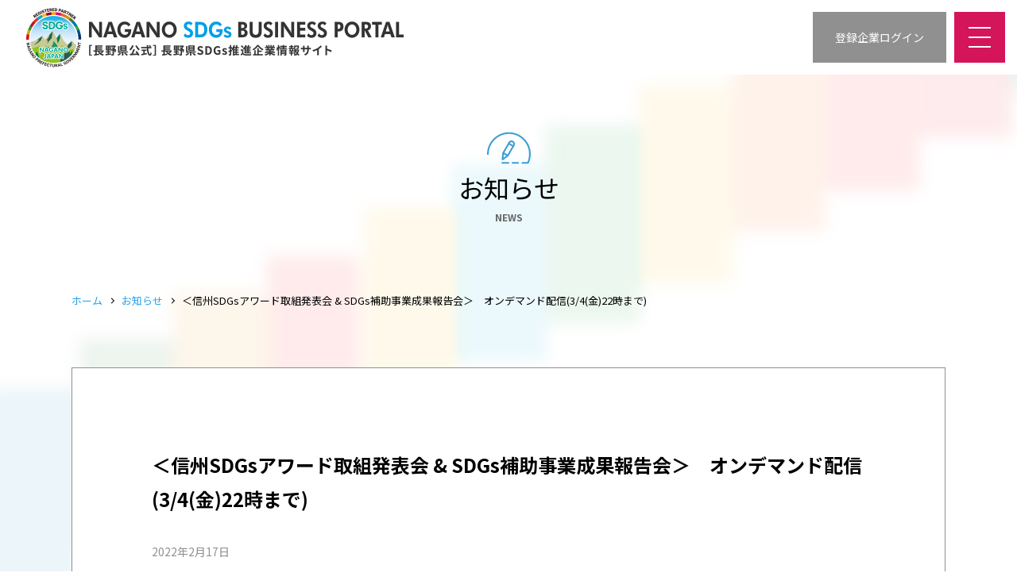

--- FILE ---
content_type: text/html; charset=UTF-8
request_url: https://nagano-sdgs.com/news/538
body_size: 5666
content:
<!DOCTYPE html>
<html lang="ja" class="no-js no-svg">
    <head>
<!-- Google Tag Manager -->
<script>(function(w,d,s,l,i){w[l]=w[l]||[];w[l].push({'gtm.start':
new Date().getTime(),event:'gtm.js'});var f=d.getElementsByTagName(s)[0],
j=d.createElement(s),dl=l!='dataLayer'?'&l='+l:'';j.async=true;j.src=
'https://www.googletagmanager.com/gtm.js?id='+i+dl;f.parentNode.insertBefore(j,f);
})(window,document,'script','dataLayer','GTM-TBNJ5G6');</script>
<!-- End Google Tag Manager -->
        <meta charset="UTF-8">
        <link rel="profile" href="http://gmpg.org/xfn/11">
        <meta http-equiv="X-UA-Compatible" content="IE=edge">

        <!-- TITLE -->

        <!-- VIEWPORT -->
        <meta name="viewport" content="width=device-width,initial-scale=1">

        <!-- META -->
        <meta name="description" content="長野県内で、SDGs達成のために具体的なアクションを進める企業等の情報ポータルサイトです。">

        <!-- OGP -->
        <meta property="og:title" content="＜信州SDGsアワード取組発表会 &#038; SDGs補助事業成果報告会＞　オンデマンド配信(3/4(金)22時まで) &#8211; NAGANO SDGs BUSINESS PORTAL 長野県公式 長野県SDGs推進企業情報サイト" />
        <meta property="og:url" content="https://nagano-sdgs.com" />
        <meta property="og:site_name" content="NAGANO SDGs BUSINESS PORTAL 長野県公式 長野県SDGs推進企業情報サイト" />
        <meta property="og:description" content="長野県内で、SDGs達成のために具体的なアクションを進める企業等の情報ポータルサイトです。" />
        <meta property="og:image" content="https://nagano-sdgs.com/cms/wp-content/themes/nagano-sdgs.com/images/common/ogp.jpg" />
        <meta property="og:type" content="article" />

        <!-- ICON -->
<meta name="application-name" content="＜信州SDGsアワード取組発表会 &#038; SDGs補助事業成果報告会＞　オンデマンド配信(3/4(金)22時まで) &#8211; NAGANO SDGs BUSINESS PORTAL 長野県公式 長野県SDGs推進企業情報サイト"/>
<link rel="icon" type="image/vnd.microsoft.icon" href="https://nagano-sdgs.com/cms/wp-content/themes/nagano-sdgs.com/images/icon/favicon.ico">
<link rel="shortcut icon" type="image/vnd.microsoft.icon" href="https://nagano-sdgs.com/cms/wp-content/themes/nagano-sdgs.com/images/icon/favicon.ico">
<link rel="apple-touch-icon" sizes="180x180" href="https://nagano-sdgs.com/cms/wp-content/themes/nagano-sdgs.com/images/icon/apple-touch-icon-180x180.png">
<meta name="msapplication-square70x70logo" content="https://nagano-sdgs.com/cms/wp-content/themes/nagano-sdgs.com/images/icon/site-tile-70x70.png">
<meta name="msapplication-square150x150logo" content="https://nagano-sdgs.com/cms/wp-content/themes/nagano-sdgs.com/images/icon/site-tile-150x150.png">
<meta name="msapplication-wide310x150logo" content="https://nagano-sdgs.com/cms/wp-content/themes/nagano-sdgs.com/images/icon/site-tile-310x150.png">
<meta name="msapplication-square310x310logo" content="https://nagano-sdgs.com/cms/wp-content/themes/nagano-sdgs.com/images/icon/site-tile-310x310.png">
<meta name="msapplication-TileColor" content="#0078d7">

        <!-- FONT -->
        <link href="https://fonts.googleapis.com/css?family=Noto+Sans+JP:400,700%7CNoto+Serif+JP:400,700&display=swap&subset=japanese" rel="stylesheet">

        <!-- ETC -->
        <meta name="format-detection" content="telephone=no">
<title>＜信州SDGsアワード取組発表会 &#038; SDGs補助事業成果報告会＞　オンデマンド配信(3/4(金)22時まで) &#8211; NAGANO SDGs BUSINESS PORTAL 長野県公式 長野県SDGs推進企業情報サイト</title>
<link rel='dns-prefetch' href='//s.w.org' />
		<script type="text/javascript">
			window._wpemojiSettings = {"baseUrl":"https:\/\/s.w.org\/images\/core\/emoji\/13.0.0\/72x72\/","ext":".png","svgUrl":"https:\/\/s.w.org\/images\/core\/emoji\/13.0.0\/svg\/","svgExt":".svg","source":{"concatemoji":"https:\/\/nagano-sdgs.com\/cms\/wp-includes\/js\/wp-emoji-release.min.js?ver=945fa540b2be441020626dbb0b30f25c"}};
			!function(e,a,t){var r,n,o,i,p=a.createElement("canvas"),s=p.getContext&&p.getContext("2d");function c(e,t){var a=String.fromCharCode;s.clearRect(0,0,p.width,p.height),s.fillText(a.apply(this,e),0,0);var r=p.toDataURL();return s.clearRect(0,0,p.width,p.height),s.fillText(a.apply(this,t),0,0),r===p.toDataURL()}function l(e){if(!s||!s.fillText)return!1;switch(s.textBaseline="top",s.font="600 32px Arial",e){case"flag":return!c([127987,65039,8205,9895,65039],[127987,65039,8203,9895,65039])&&(!c([55356,56826,55356,56819],[55356,56826,8203,55356,56819])&&!c([55356,57332,56128,56423,56128,56418,56128,56421,56128,56430,56128,56423,56128,56447],[55356,57332,8203,56128,56423,8203,56128,56418,8203,56128,56421,8203,56128,56430,8203,56128,56423,8203,56128,56447]));case"emoji":return!c([55357,56424,8205,55356,57212],[55357,56424,8203,55356,57212])}return!1}function d(e){var t=a.createElement("script");t.src=e,t.defer=t.type="text/javascript",a.getElementsByTagName("head")[0].appendChild(t)}for(i=Array("flag","emoji"),t.supports={everything:!0,everythingExceptFlag:!0},o=0;o<i.length;o++)t.supports[i[o]]=l(i[o]),t.supports.everything=t.supports.everything&&t.supports[i[o]],"flag"!==i[o]&&(t.supports.everythingExceptFlag=t.supports.everythingExceptFlag&&t.supports[i[o]]);t.supports.everythingExceptFlag=t.supports.everythingExceptFlag&&!t.supports.flag,t.DOMReady=!1,t.readyCallback=function(){t.DOMReady=!0},t.supports.everything||(n=function(){t.readyCallback()},a.addEventListener?(a.addEventListener("DOMContentLoaded",n,!1),e.addEventListener("load",n,!1)):(e.attachEvent("onload",n),a.attachEvent("onreadystatechange",function(){"complete"===a.readyState&&t.readyCallback()})),(r=t.source||{}).concatemoji?d(r.concatemoji):r.wpemoji&&r.twemoji&&(d(r.twemoji),d(r.wpemoji)))}(window,document,window._wpemojiSettings);
		</script>
		<style type="text/css">
img.wp-smiley,
img.emoji {
	display: inline !important;
	border: none !important;
	box-shadow: none !important;
	height: 1em !important;
	width: 1em !important;
	margin: 0 .07em !important;
	vertical-align: -0.1em !important;
	background: none !important;
	padding: 0 !important;
}
</style>
	<link rel='stylesheet' id='wp-block-library-css'  href='https://nagano-sdgs.com/cms/wp-includes/css/dist/block-library/style.min.css' type='text/css' media='all' />
<link rel='stylesheet' id='bp-member-block-css'  href='https://nagano-sdgs.com/cms/wp-content/plugins/buddypress/bp-members/css/blocks/member.min.css?ver=6.3.0' type='text/css' media='all' />
<link rel='stylesheet' id='bp-nouveau-css'  href='https://nagano-sdgs.com/cms/wp-content/themes/nagano-sdgs.com/buddypress/css/buddypress.css?ver=1768941935' type='text/css' media='screen' />
<link rel='stylesheet' id='my_main-css'  href='https://nagano-sdgs.com/cms/wp-content/themes/nagano-sdgs.com/css/main.min.css?ver=1768941935' type='text/css' media='all' />
<link rel='stylesheet' id='my_editor-style-css'  href='https://nagano-sdgs.com/cms/wp-content/themes/nagano-sdgs.com/css/editor-style.css?ver=1768941935' type='text/css' media='all' />
<link rel='stylesheet' id='my-bbp-default-css'  href='https://nagano-sdgs.com/cms/wp-content/themes/nagano-sdgs.com/bbpress/css/bbpress.css?ver=1768941935' type='text/css' media='all' />
<script type='text/javascript' src='https://nagano-sdgs.com/cms/wp-content/themes/nagano-sdgs.com/library/jquery-3.4.1.min.js?ver=1768941935' id='jquery-js'></script>
<script type='text/javascript' src='https://nagano-sdgs.com/cms/wp-content/plugins/buddypress/bp-core/js/widget-members.min.js?ver=6.3.0' id='bp-widget-members-js'></script>
<script type='text/javascript' src='https://nagano-sdgs.com/cms/wp-content/plugins/buddypress/bp-core/js/jquery-query.min.js?ver=6.3.0' id='bp-jquery-query-js'></script>
<script type='text/javascript' src='https://nagano-sdgs.com/cms/wp-content/plugins/buddypress/bp-core/js/vendor/jquery-cookie.min.js?ver=6.3.0' id='bp-jquery-cookie-js'></script>
<script type='text/javascript' src='https://nagano-sdgs.com/cms/wp-content/plugins/buddypress/bp-core/js/vendor/jquery-scroll-to.min.js?ver=6.3.0' id='bp-jquery-scroll-to-js'></script>
<link rel="https://api.w.org/" href="https://nagano-sdgs.com/wp-json/" /><link rel="alternate" type="application/json" href="https://nagano-sdgs.com/wp-json/wp/v2/news/538" /><link rel='prev' title='「長野県ＳＤＧｓ推進企業登録制度第11期登録企業を公表します!' href='https://nagano-sdgs.com/news/523' />
<link rel='next' title='【関東経産局より】「地域中小企業のＳＤＧｓ経営促進ピッチイベント」開催のご案内（3/23(水)10時～）' href='https://nagano-sdgs.com/news/543' />
<link rel="canonical" href="https://nagano-sdgs.com/news/538" />
<link rel="alternate" type="application/json+oembed" href="https://nagano-sdgs.com/wp-json/oembed/1.0/embed?url=https%3A%2F%2Fnagano-sdgs.com%2Fnews%2F538" />
<link rel="alternate" type="text/xml+oembed" href="https://nagano-sdgs.com/wp-json/oembed/1.0/embed?url=https%3A%2F%2Fnagano-sdgs.com%2Fnews%2F538&#038;format=xml" />

	<script type="text/javascript">var ajaxurl = 'https://nagano-sdgs.com/cms/wp-admin/admin-ajax.php';</script>

    </head>
    <body>
<!-- Google Tag Manager (noscript) -->
<noscript><iframe src="https://www.googletagmanager.com/ns.html?id=GTM-TBNJ5G6"
height="0" width="0" style="display:none;visibility:hidden"></iframe></noscript>
<!-- End Google Tag Manager (noscript) -->
        <div class="p-skiplink"><a href="#l-main">このページの本文へ移動する</a></div>
        <div id="l-canvas" class="l-canvas">
            <header id="l-header" class="l-header">
                <div class="p-block p-block--padding-rl">
                    <p class="p-logo p-logo--default"><a href="https://nagano-sdgs.com"><img src="https://nagano-sdgs.com/cms/wp-content/themes/nagano-sdgs.com/images/common/logo.png" alt="NAGANO SDGs BUSINESS PORTAL 長野県公式 長野県SDGs推進企業情報サイト" /></a></p>
                </div>
            </header><!-- /#l-header -->
        <main role="main" class="l-main">
            <div id="page__archive" class="l-main__inner u-bg-rainbow">
                <div class="p-header1">
                    <p class="p-heading1 p-heading1--news">お知らせ</p>
                    <p class="p-heading1__sub-header">NEWS</p>
                </div>
                <div class="p-block p-block--fixed p-block--padding-rl">
<ul class="p-pankuzu"><li><a href="https://nagano-sdgs.com">ホーム</a></li><li><a href="https://nagano-sdgs.com/news">お知らせ</a></li><li>＜信州SDGsアワード取組発表会 & SDGs補助事業成果報告会＞　オンデマンド配信(3/4(金)22時まで)</li></ul>                </div>

                <section class="p-block p-block--fixed p-block--padding">
                    <div class="p-single-news u-margin-b40">
                        <header class="p-single-news__header">
                            <h1 class="p-single-news__heading">＜信州SDGsアワード取組発表会 &#038; SDGs補助事業成果報告会＞　オンデマンド配信(3/4(金)22時まで)</h1>
                        </header>
                        <p><span class="p-single-news__date">2022年2月17日</span></p>

                        <div class="p-editor p-editor--type1">

<p>2/15(火)にオンラインで開催いたしました本イベント動画を<span class="has-inline-color has-vivid-cyan-blue-color">オンデマンド配信</span>致します！<br>こちらのリンクより視聴頂けますので、ぜひご視聴ください！</p>



<p><a href="https://ovp-player.smartstream.ne.jp/ms-ad-hd/output/player/7c2bd4f523a04054a3086a33ce8c8b51/index.html?mp=21467fb0a9ff431dae1918373247af6f&amp;ts=1627985015">https://ovp-player.smartstream.ne.jp/ms-ad-hd/output/player/7c2bd4f523a04054a3086a33ce8c8b51/index.html?mp=21467fb0a9ff431dae1918373247af6f&amp;ts=1627985015</a></p>



<p>PASS: sdgs</p>
                        </div>

                    </div>
                    <p class="u-align-center u-margin-b40"><a href="https://nagano-sdgs.com/news" class="p-button1">一覧を見る</a></p>
<div class="p-prevnext js-mh">
    <div class="prev"><a href="https://nagano-sdgs.com/news/523" class="js-mh-item"><span>PREV</span>「長野県ＳＤＧｓ推進企業登録制度第11期登録企業を公表します!</a></div>
    <div class="next"><a href="https://nagano-sdgs.com/news/543" class="js-mh-item"><span>NEXT</span>【関東経産局より】「地域中小企業のＳＤＧｓ経営促進ピッチイベント」開催のご案内（3/23(水)10時～）</a></div>
</div>                </section><!-- /.p-box -->
            </div>
        </main>

            <footer id="l-footer" class="l-footer">
                <div class="p-block p-block--fixed--md p-block--padding-rl">
                    <p class="logo"><a href="https://nagano-sdgs.com"><img src="https://nagano-sdgs.com/cms/wp-content/themes/nagano-sdgs.com/images/common/footer-logo.svg" alt="NAGANO SDGs BUSINESS PORTAL 長野県公式 長野県SDGs推進企業情報サイト" /></a></p>
                    <p class="contact">産業労働部産業政策課</p>
                    
                    <div class="navi">
                        <ul class="navi__items">
                            <li class="navi__items__item"><a href="https://nagano-sdgs.com/about">長野県SDGs推進企業登録制度とは</a></li>
                            <li class="navi__items__item"><a href="https://nagano-sdgs.com/interview">事例紹介</a></li>
                            <li class="navi__items__item"><a href="https://nagano-sdgs.com/column">コラム</a></li>
                            <li class="navi__items__item"><a href="https://nagano-sdgs.com/company">登録企業検索</a></li>
                            <li class="navi__items__item"><a href="https://nagano-sdgs.com/news">お知らせ</a></li>
                            <li class="navi__items__item"><a href="https://nagano-sdgs.com/login/">登録企業ログイン</a></li>
                        </ul>
                    </div>
                    <div class="copyright">&#169; NAGANO SDGs BUSINESS PORTAL 長野県公式 長野県SDGs推進企業情報サイト All Rights Reserved.</div>
                </div>
            </footer>
        </div><!-- /.l-canvas -->
                    
        <!-- Page Loader -->
        <div id="js-loader" class="p-loader">
            <div class="p-loader__frame"><div class="p-loader__shape"></div></div>
        </div>

        <!-- Back To Top -->
        <p id="js-back-to-top"><a href="#l-canvas" class="js-smooth-scroll p-back-to-top">ページの先頭へ</a></p>

        <!-- Drawer -->
        <div id="js-drawer-overlay" class="p-drawer-overlay"></div>
        <div class="p-drawer-trigger">
            <div class="column">
                <div class="column__item">
                    <div class="login"><a href="https://nagano-sdgs.com/login/">登録企業ログイン</a></div>
                </div>
                <div class="column__item">
                    <div class="bars" id="js-drawer-trigger">
                        <span class="bar"></span><span class="bar"></span><span class="bar"></span>
                    </div>
                </div>
            </div>
        </div>
            
        <div id="js-drawer-content" class="p-drawer-content">
            <div class="p-drawer-content__inner">
                <ul class="p-drawer-content__navi">
                    <li class="p-drawer-content__navi__item"><a href="https://nagano-sdgs.com">ホーム</a></li>
                    <li class="p-drawer-content__navi__item"><a href="https://nagano-sdgs.com/about">長野県SDGs推進企業登録制度とは</a></li>
                    <li class="p-drawer-content__navi__item"><a href="https://nagano-sdgs.com/interview">事例紹介</a></li>
                    <li class="p-drawer-content__navi__item"><a href="https://nagano-sdgs.com/column">コラム</a></li>
                    <li class="p-drawer-content__navi__item"><a href="https://nagano-sdgs.com/company">登録企業検索</a></li>
                </ul>
                <p class="register"><a href="https://nagano-sdgs.com/login/">登録企業ログイン</a></p>
            </div>
        </div>

<link rel="stylesheet" href="https://nagano-sdgs.com/cms/wp-content/themes/nagano-sdgs.com/library/slick/slick.css">
<script src="https://nagano-sdgs.com/cms/wp-content/themes/nagano-sdgs.com/library/slick/slick.min.js" defer="defer"></script>

<script src="https://nagano-sdgs.com/cms/wp-content/themes/nagano-sdgs.com/library/jquery.rwdImageMaps.js" defer="defer"></script>
<script src="https://nagano-sdgs.com/cms/wp-content/themes/nagano-sdgs.com/library/jquery.matchHeight.js" defer="defer"></script>
<script src="https://nagano-sdgs.com/cms/wp-content/themes/nagano-sdgs.com/library/lazyload/lazyload.min.js"></script>
<script src="https://nagano-sdgs.com/cms/wp-content/themes/nagano-sdgs.com/library/js.cookie.js" defer="defer"></script>
<script type='text/javascript' id='bp-nouveau-js-extra'>
/* <![CDATA[ */
var BP_Nouveau = {"ajaxurl":"https:\/\/nagano-sdgs.com\/cms\/wp-admin\/admin-ajax.php","confirm":"\u672c\u5f53\u306b\u5b9f\u884c\u3057\u307e\u3059\u304b ?","show_x_comments":"%d\u4ef6\u306e\u30b3\u30e1\u30f3\u30c8\u3092\u3059\u3079\u3066\u8868\u793a","unsaved_changes":"\u4f01\u696d\u60c5\u5831\u306b\u4fdd\u5b58\u3055\u308c\u3066\u3044\u306a\u5909\u66f4\u304c\u3042\u308a\u307e\u3059\u3002\u3053\u306e\u30da\u30fc\u30b8\u304b\u3089\u79fb\u52d5\u3059\u308b\u3068\u3001\u5909\u66f4\u304c\u3059\u3079\u3066\u5931\u308f\u308c\u307e\u3059\u3002","object_nav_parent":"#buddypress","objects":{"1":"members","4":"xprofile","6":"messages","7":"settings","8":"notifications"},"nonces":{"members":"659a8db202","xprofile":"9df09d1cd8","messages":"b032428843","settings":"b172c0faee","notifications":"fb3c1df864"}};
/* ]]> */
</script>
<script type='text/javascript' src='https://nagano-sdgs.com/cms/wp-content/plugins/buddypress/bp-templates/bp-nouveau/js/buddypress-nouveau.min.js?ver=6.3.0' id='bp-nouveau-js'></script>
<script type='text/javascript' src='https://nagano-sdgs.com/cms/wp-includes/js/comment-reply.min.js' id='comment-reply-js'></script>
<script type='text/javascript' src='https://nagano-sdgs.com/cms/wp-content/themes/nagano-sdgs.com/js/bundle-main.min.js?ver=1768941935' id='my_bundle-main-js'></script>
<script type='text/javascript' src='https://nagano-sdgs.com/cms/wp-includes/js/wp-embed.min.js' id='wp-embed-js'></script>
<script>
        $('.bbp-body > ul > li').each(function() {
            var _this = this;
            var toggle_button = $('<div class="bbp-threaded-replies-toggle">返信を見る</div>');
            var toggle_target = $('> .bbp-threaded-replies', _this);
            
            toggle_button.click(function() {
                $(this).toggleClass('active');
		        toggle_target.slideToggle();
                return false;
            });
            
            if(toggle_target.length > 0) {
                $('>.reply', _this).after(toggle_button);
            }
        });

</script>
    </body>
</html>


--- FILE ---
content_type: text/css
request_url: https://nagano-sdgs.com/cms/wp-content/themes/nagano-sdgs.com/buddypress/css/buddypress.css?ver=1768941935
body_size: 18809
content:
/*--------------------------------------------------------------
Hello, this is the BuddyPress Nouveau stylesheet.

@version 4.0.0

----------------------------------------------------------------
>>> TABLE OF CONTENTS:
----------------------------------------------------------------
1.0 - BP Generic, Typography & Imagery

2.0 - Navigation - General
	2.1 - Navs - Object Nav / Sub Nav (item-list-tabs)
	2.2 - Pagination

3.0 - BP Lists / Loops Generic & filters
	3.1 - Activity Loop
		3.1.1 Whats New Activity
		3.1.2 - Activity Entries
		3.1.3 - Activity Comments
	3.2 - Blogs Loop
	3.3 - Groups Loop
	3.4 - Members Loop

4.0 - Directories - Members, Groups, Blogs, Register, Activation
	4.1 - Groups Creation Steps Screens
5.0 - Single Item screens: User Account & Single Group Screens
	5.1 - Item Headers: Global
		5.1.1 - item-header: Groups
		5.1.2 - item-header: User Accounts
	5.2 - Item Body: Global
		5.2.1 - item-body: Groups
			5.2.1.1 - Management settings screens
			5.2.1.2 - Group Members list
			5.2.1.3 - Group Invite list
			5.2.1.4 - Group Activity
		5.2.2 - item-body: User Accounts
			5.2.2.1 - classes, pag, filters
			5.2.2.2 - Extended Profiles
			5.2.2.3 - Groups
			5.2.2.4 - friends
			5.2.2.5 - Private Messaging Threads
			5.2.2.6 - Settings

6.0 - Forms  -  General
	6.1 - Dir Search

7.0 - Tables -  General

8.0 - Classes - Messages, Ajax, Widgets, Buttons, Tooltips

9.0 - Layout Classes.
--------------------------------------------------------------*/
/**
*-------------------------------------------------------------------------------
* @section 1.0 - BP Generic, Typography & Imagery
*-------------------------------------------------------------------------------
*/
/*
body #buddypress * a {
	box-shadow: none;
	text-decoration: none;
}

body #buddypress div,
body #buddypress dl,
body #buddypress li {
	border-radius: 2px;
	background-clip: padding-box;
}

body #buddypress div,
body #buddypress dl,
body #buddypress li,
body #buddypress textarea,
body #buddypress select,
body #buddypress input[type="search"],
body #buddypress input[type="submit"],
body #buddypress input[type="reset"] {
	border-radius: 2px;
	background-clip: padding-box;
}

body #buddypress #item-body blockquote,
body #buddypress .bp-lists blockquote {
	margin-left: 0;
}

body #buddypress .bp-list .action {
	box-sizing: border-box;
}

@media screen and (min-width: 46.8em) {
	body.buddypress .entry-header,
	body.buddypress .site-content .entry-header,
	body.buddypress .entry-content {
		max-width: none;
	}
	body.buddypress .entry-header {
		float: none;
	}
	body.buddypress .entry-content {
		float: none;
	}
	body.buddypress .site-content {
		padding-top: 2.5em;
	}
	body.buddypress #page #primary {
		max-width: none;
	}
	body.buddypress #page #primary .entry-header,
	body.buddypress #page #primary .entry-content {
		float: none;
		width: auto;
	}
}

body.buddypress .buddypress-wrap h1,
body.buddypress .buddypress-wrap h2,
body.buddypress .buddypress-wrap h3,
body.buddypress .buddypress-wrap h4,
body.buddypress .buddypress-wrap h5,
body.buddypress .buddypress-wrap h6 {
	clear: none;
	margin: 1em 0;
	padding: 0;
}

body.buddypress .buddypress-wrap h2:before {
	display: none;
}
*/

/* Ensure .bp-wrap encloses it's children */
/*
.bp-wrap:before,
.bp-wrap:after {
	content: " ";
	display: table;
}

.bp-wrap:after {
	clear: both;
}

.buddypress-wrap.round-avatars .avatar {
	border-radius: 50%;
}

body.buddypress article.page > .entry-header {
	margin-bottom: 2em;
	padding: 0;
}

body.buddypress article.page > .entry-header .entry-title {
	font-size: 28px;
	font-weight: inherit;
	color: #767676;
}

@media screen and (min-width: 46.8em) {
	body.buddypress article.page > .entry-header .entry-title {
		font-size: 34px;
	}
}

.buddypress-wrap dt.section-title {
	font-size: 18px;
}

@media screen and (min-width: 46.8em) {
	.buddypress-wrap dt.section-title {
		font-size: 22px;
	}
}

.buddypress-wrap .bp-label-text,
.buddypress-wrap .message-threads {
	font-size: 13px;
}

@media screen and (min-width: 46.8em) {
	.buddypress-wrap .bp-label-text,
	.buddypress-wrap .message-threads {
		font-size: 16px;
	}
}

.buddypress-wrap .activity-header {
	font-size: 13px;
}

@media screen and (min-width: 769px) {
	.buddypress-wrap .activity-header {
		font-size: 16px;
	}
}

.buddypress-wrap .activity-inner {
	font-size: 15px;
}

@media screen and (min-width: 769px) {
	.buddypress-wrap .activity-inner {
		font-size: 18px;
	}
}

.buddypress-wrap #whats-new-post-in {
	font-size: 16px;
}

.buddypress-wrap .mini .activity-header,
.buddypress-wrap .acomment-meta {
	font-size: 16px;
}

.buddypress-wrap .dir-component-filters #activity-filter-by {
	font-size: 13px;
}

@media screen and (min-width: 769px) {
	.buddypress-wrap .dir-component-filters #activity-filter-by {
		font-size: 16px;
	}
}
 
.buddypress-wrap .notifications-options-nav  {
    margin-bottom:15px;
}





.buddypress-wrap .bp-tables-user th {
	font-size: 13px;
}

@media screen and (min-width: 769px) {
	.buddypress-wrap .bp-tables-user th {
		font-size: 16px;
	}
}

.buddypress-wrap .bp-tables-user td {
	font-size: 12px;
}

@media screen and (min-width: 769px) {
	.buddypress-wrap .bp-tables-user td {
		font-size: 14px;
	}
}

.buddypress-wrap .profile-fields th {
	font-size: 15px;
}

@media screen and (min-width: 769px) {
	.buddypress-wrap .profile-fields th {
		font-size: 18px;
	}
}

.buddypress-wrap .profile-fields td {
	font-size: 13px;
}

@media screen and (min-width: 769px) {
	.buddypress-wrap .profile-fields td {
		font-size: 16px;
	}
}

.buddypress-wrap #notification-select {
	font-size: 12px;
}

@media screen and (min-width: 769px) {
	.buddypress-wrap #notification-select {
		font-size: 14px;
	}
}
*/

/**
*-------------------------------------------------------------------------------
* @section 2.0 - Navigation - General
*-------------------------------------------------------------------------------
*/
/**
*----------------------------------------------------------
* @section 2.1 - Navs Object Nav / Sub Nav (bp-list)
*
* The main navigational elements for all BP screens
*----------------------------------------------------------
*/
/*
.bp-navs {
	background: transparent;
	clear: both;
	overflow: hidden;
}

.bp-navs ul {
	margin: 0;
	padding: 0;
}

.bp-navs ul li {
	list-style: none;
	margin: 0;
}

.bp-navs ul li.last select {
	max-width: 185px;
}

.bp-navs ul li a,
.bp-navs ul li span {
	border: 0;
	display: block;
	padding: 5px 10px;
	text-decoration: none;
}

.bp-navs ul li .count {
	background: #eaeaea;
	border: 1px solid #ccc;
	border-radius: 50%;
	color: #555;
	display: inline;
	font-size: 12px;
	margin-left: 2px;
	padding: 3px 6px;
	text-align: center;
	vertical-align: middle;
}

.bp-navs ul li.selected a,
.bp-navs ul li.current a {
	color: #333;
	opacity: 1;
}

.bp-navs.bp-invites-filters ul li a, .bp-navs.bp-messages-filters ul li a {
	border: 1px solid #ccc;
	display: inline-block;
}

.main-navs.dir-navs {
	margin-bottom: 20px;
}

.buddypress-wrap .bp-navs li.selected a .count,
.buddypress-wrap .bp-navs li.current a .count,
.buddypress-wrap .bp-navs li a:hover a .count {
	background-color: #ccc;
}

.buddypress-wrap .bp-navs li:not(.current) a:focus,
.buddypress-wrap .bp-navs li:not(.current) a:hover,
.buddypress-wrap .bp-navs li:not(.selected) a:focus,
.buddypress-wrap .bp-navs li:not(.selected) a:hover {
	background: #ccc;
	color: #333;
}

.buddypress-wrap .bp-navs li.selected a,
.buddypress-wrap .bp-navs li.selected a:focus,
.buddypress-wrap .bp-navs li.selected a:hover,
.buddypress-wrap .bp-navs li.current a,
.buddypress-wrap .bp-navs li.current a:focus,
.buddypress-wrap .bp-navs li.current a:hover {
	background: #555;
	color: #fafafa;
}

@media screen and (min-width: 769px) {
	.buddypress-wrap .main-navs:not(.dir-navs) li.selected a,
	.buddypress-wrap .main-navs:not(.dir-navs) li.current a {
		background: #fff;
		color: #333;
		font-weight: 600;
	}
	.buddypress-wrap .main-navs.vertical li.selected a,
	.buddypress-wrap .main-navs.vertical li.current a {
		background: #555;
		color: #fafafa;
		text-decoration: none;
	}
	.buddypress-wrap.bp-dir-hori-nav:not(.bp-vertical-navs) nav:not(.tabbed-links) {
		border-bottom: 1px solid #eee;
		border-top: 1px solid #eee;
		box-shadow: 0 2px 12px 0 #fafafa;
	}
}

.buddypress-wrap .bp-subnavs li.selected a,
.buddypress-wrap .bp-subnavs li.current a {
	background: #fff;
	color: #333;
	font-weight: 600;
}

@media screen and (max-width: 768px) {
	.buddypress-wrap:not(.bp-single-vert-nav) .bp-navs li {
		background: #eaeaea;
	}
}

.buddypress-wrap:not(.bp-single-vert-nav) .main-navs > ul > li > a {
	padding: 0.5em calc(0.5em + 2px);
}

.buddypress-wrap:not(.bp-single-vert-nav) .user-subnav#subsubnav,
.buddypress-wrap:not(.bp-single-vert-nav) .group-subnav#subsubnav {
	background: none;
}

.buddypress-wrap .bp-subnavs,
.buddypress-wrap ul.subnav {
	width: 100%;
}

.buddypress-wrap .bp-subnavs {
	margin: 10px 0;
	overflow: hidden;
}

.buddypress-wrap .bp-subnavs ul li {
	margin-top: 0;
}

.buddypress-wrap .bp-subnavs ul li.selected :focus,
.buddypress-wrap .bp-subnavs ul li.selected :hover, .buddypress-wrap .bp-subnavs ul li.current :focus,
.buddypress-wrap .bp-subnavs ul li.current :hover {
	background: none;
	color: #333;
}

.buddypress-wrap ul.subnav {
	width: auto;
}

.buddypress-wrap .bp-navs.bp-invites-nav#subnav ul li.last,
.buddypress-wrap .bp-navs.bp-invites-filters#subsubnav ul li.last,
.buddypress-wrap .bp-navs.bp-messages-filters#subsubnav ul li.last {
	margin-top: 0;
}

@media screen and (max-width: 768px) {
	.buddypress-wrap .single-screen-navs {
		border: 1px solid #eee;
	}
	.buddypress-wrap .single-screen-navs li {
		border-bottom: 1px solid #eee;
	}
	.buddypress-wrap .single-screen-navs li:last-child {
		border-bottom: none;
	}
	.buddypress-wrap .bp-subnavs li a {
		font-size: 14px;
	}
	.buddypress-wrap .bp-subnavs li.selected a,
	.buddypress-wrap .bp-subnavs li.selected a:focus,
	.buddypress-wrap .bp-subnavs li.selected a:hover, .buddypress-wrap .bp-subnavs li.current a,
	.buddypress-wrap .bp-subnavs li.current a:focus,
	.buddypress-wrap .bp-subnavs li.current a:hover {
		background: #555;
		color: #fff;
	}
}

.buddypress_object_nav .bp-navs li.selected a .count,
.buddypress_object_nav .bp-navs li.current a .count,
.buddypress-wrap .bp-navs li.selected a .count,
.buddypress-wrap .bp-navs li.current a .count {
	background-color: #fff;
}

.buddypress_object_nav .bp-navs li.dynamic a .count,
.buddypress_object_nav .bp-navs li.dynamic.selected a .count,
.buddypress_object_nav .bp-navs li.dynamic.current a .count,
.buddypress-wrap .bp-navs li.dynamic a .count,
.buddypress-wrap .bp-navs li.dynamic.selected a .count,
.buddypress-wrap .bp-navs li.dynamic.current a .count {
	background-color: #5087e5;
	border: 0;
	color: #fafafa;
}

.buddypress_object_nav .bp-navs li.dynamic a:hover .count,
.buddypress-wrap .bp-navs li.dynamic a:hover .count {
	background-color: #5087e5;
	border: 0;
	color: #fff;
}

.buddypress_object_nav .bp-navs li a .count:empty,
.buddypress-wrap .bp-navs li a .count:empty {
	display: none;
}

.buddypress_object_nav .bp-navs.group-create-links ul li:not(.current),
.buddypress-wrap .bp-navs.group-create-links ul li:not(.current) {
	color: #767676;
}

.buddypress_object_nav .bp-navs.group-create-links ul li:not(.current) a,
.buddypress-wrap .bp-navs.group-create-links ul li:not(.current) a {
	color: #767676;
}

.buddypress_object_nav .bp-navs.group-create-links ul li:not(.current) a:focus, .buddypress_object_nav .bp-navs.group-create-links ul li:not(.current) a:hover,
.buddypress-wrap .bp-navs.group-create-links ul li:not(.current) a:focus,
.buddypress-wrap .bp-navs.group-create-links ul li:not(.current) a:hover {
	background: none;
	color: #333;
}

.buddypress_object_nav .bp-navs.group-create-links ul li:not(.current) a[disabled]:focus, .buddypress_object_nav .bp-navs.group-create-links ul li:not(.current) a[disabled]:hover,
.buddypress-wrap .bp-navs.group-create-links ul li:not(.current) a[disabled]:focus,
.buddypress-wrap .bp-navs.group-create-links ul li:not(.current) a[disabled]:hover {
	color: #767676;
}

.buddypress_object_nav .bp-navs.group-create-links ul li.current a,
.buddypress-wrap .bp-navs.group-create-links ul li.current a {
	text-align: center;
}

@media screen and (min-width: 769px) {
	.buddypress-wrap .bp-navs li {
		float: left;
	}
	.buddypress-wrap .subnav {
		float: left;
	}
	.buddypress-wrap ul.subnav {
		width: auto;
	}
	.buddypress-wrap #subsubnav .activity-search {
		float: left;
	}
	.buddypress-wrap #subsubnav .filter {
		float: right;
	}
}

.buddypress_object_nav .bp-navs li a .count {
	display: inline-block;
	float: right;
}

@media screen and (min-width: 769px) {
	.bp-dir-vert-nav .bp-navs.dir-navs {
		background: none;
	}
	.bp-dir-vert-nav .bp-navs.dir-navs a .count {
		float: right;
	}
}
*/

@media screen and (min-width: 769px) {
	.buddypress-wrap .tabbed-links ul,
	.buddypress-wrap .tabbed-links ol {
		border-bottom: 1px solid #ccc;
		float: none;
		margin: 20px 0 10px;
	}
	.buddypress-wrap .tabbed-links ul:before, .buddypress-wrap .tabbed-links ul:after,
	.buddypress-wrap .tabbed-links ol:before,
	.buddypress-wrap .tabbed-links ol:after {
		content: " ";
		display: block;
	}
	.buddypress-wrap .tabbed-links ul:after,
	.buddypress-wrap .tabbed-links ol:after {
		clear: both;
	}
	.buddypress-wrap .tabbed-links ul li,
	.buddypress-wrap .tabbed-links ol li {
		float: left;
		list-style: none;
		margin: 0 10px 0 0;
	}
	.buddypress-wrap .tabbed-links ul li a,
	.buddypress-wrap .tabbed-links ul li span:not(.count),
	.buddypress-wrap .tabbed-links ol li a,
	.buddypress-wrap .tabbed-links ol li span:not(.count) {
		background: none;
		border: none;
		display: block;
		padding: 4px 10px;
	}
	.buddypress-wrap .tabbed-links ul li a:focus,
	.buddypress-wrap .tabbed-links ul li a:hover,
	.buddypress-wrap .tabbed-links ol li a:focus,
	.buddypress-wrap .tabbed-links ol li a:hover {
		background: none;
	}
	.buddypress-wrap .tabbed-links ul li:not(.current),
	.buddypress-wrap .tabbed-links ol li:not(.current) {
		margin-bottom: 2px;
	}
	.buddypress-wrap .tabbed-links ul li.current,
	.buddypress-wrap .tabbed-links ol li.current {
		border-color: #ccc #ccc #fff;
		border-style: solid;
		border-top-left-radius: 4px;
		border-top-right-radius: 4px;
		border-width: 1px;
		margin-bottom: -1px;
		padding: 0 0.5em 1px;
	}
	.buddypress-wrap .tabbed-links ul li.current a,
	.buddypress-wrap .tabbed-links ol li.current a {
		background: none;
		color: #333;
	}
	.buddypress-wrap .bp-subnavs.tabbed-links > ul {
		margin-top: 0;
	}
	.buddypress-wrap .bp-navs.tabbed-links {
		background: none;
		margin-top: 2px;
	}
	.buddypress-wrap .bp-navs.tabbed-links ul li a {
		border-right: 0;
		font-size: inherit;
	}
	.buddypress-wrap .bp-navs.tabbed-links ul li.last {
		float: right;
		margin: 0;
	}
	.buddypress-wrap .bp-navs.tabbed-links ul li.last a {
		margin-top: -0.5em;
	}
	.buddypress-wrap .bp-navs.tabbed-links ul li a,
	.buddypress-wrap .bp-navs.tabbed-links ul li a:focus,
	.buddypress-wrap .bp-navs.tabbed-links ul li a:hover,
	.buddypress-wrap .bp-navs.tabbed-links ul li.current a,
	.buddypress-wrap .bp-navs.tabbed-links ul li.current a:focus,
	.buddypress-wrap .bp-navs.tabbed-links ul li.current a:hover {
		background: none;
		border: 0;
	}
	.buddypress-wrap .bp-navs.tabbed-links ul li a:active,
	.buddypress-wrap .bp-navs.tabbed-links ul li.current a:active {
		outline: none;
	}
}

.buddypress-wrap .dir-component-filters .filter label {
	display: inline;
}

.buddypress-wrap .subnav-filters:before,
.buddypress-wrap .subnav-filters:after {
	content: " ";
	display: table;
}

.buddypress-wrap .subnav-filters:after {
	clear: both;
}

.buddypress-wrap .subnav-filters {
	background: none;
	list-style: none;
	margin: 15px 0 0;
	padding: 0;
}

.buddypress-wrap .subnav-filters div {
	margin: 0;
}

.buddypress-wrap .subnav-filters > ul {
	float: left;
	list-style: none;
}

.buddypress-wrap .subnav-filters.bp-messages-filters ul {
	width: 100%;
}

/*
.buddypress-wrap .subnav-filters.bp-messages-filters .messages-search {
	margin-bottom: 1em;
}

@media screen and (min-width: 769px) {
	.buddypress-wrap .subnav-filters.bp-messages-filters .messages-search {
		margin-bottom: 0;
	}
}
*/

.buddypress-wrap .subnav-filters div {
	float: none;
}

.buddypress-wrap .subnav-filters div select,
.buddypress-wrap .subnav-filters div input[type="search"] {
	font-size: 16px;
}

/*
.buddypress-wrap .subnav-filters div button.nouveau-search-submit {
	padding: 5px 0.8em 6px;
}

.buddypress-wrap .subnav-filters div button#user_messages_search_submit {
	padding: 7px 0.8em;
}
*/

.buddypress-wrap .subnav-filters .component-filters {
	margin-top: 10px;
}

.buddypress-wrap .subnav-filters .feed {
	margin-right: 15px;
}

.buddypress-wrap .subnav-filters .last.filter label {
	display: inline;
}

/* bulk actions */
.bp-messages-filters {
    margin-bottom:15px;
}

.bp-messages-filters ul {
    list-style:none;
    margin:0;
    padding:0;
}

.bp-messages-filters ul::before,
.bp-messages-filters ul::after {
    content: " ";
    display: table;
}

.bp-messages-filters ul::after {
    clear: both;
}

.bp-messages-filters li {
}

.bp-messages-filters li.user-messages-search {
    display:block;
    text-align:right;
    margin-bottom:15px;
}

.bp-messages-filters li.user-messages-bulk-actions {
    display:inline-block;
    width:50%;
    float:left;
}

.bp-messages-filters li.user-messages-bulk-actions .select-wrap {
    width:auto;
    display:inline-block;
}

.bp-messages-filters li.user-messages-bulk-actions .bp-button-wrap {
    width:auto;
    display:inline-block;
}

.bp-messages-filters li.user-messages-bulk-actions .select-wrap select {
    width:auto;
    vertical-align:middle;
    padding:4px 0;
    border: 1px solid #d6d6d6;
}

.bp-messages-filters li.user-messages-bulk-actions .bp-button-wrap button {
    width:auto;
    vertical-align:middle;
}

.bp-messages-filters li.filter {
    display:inline-block;
    width:50%;
    text-align:right;
}



.buddypress-wrap .subnav-filters .user-messages-bulk-actions {
    list-style:none;
}

.buddypress-wrap .subnav-filters .user-messages-bulk-actions > div{
    display:flex;
}

.buddypress-wrap .subnav-filters .user-messages-bulk-actions {
}

.buddypress-wrap .subnav-filters .user-messages-bulk-actions {
}

.buddypress-wrap .subnav-filters .user-messages-bulk-actions {
}

.buddypress-wrap .subnav-filters .user-messages-bulk-actions .filter {
    display:flex;
}


/*
.buddypress-wrap .subnav-filters .user-messages-bulk-actions .bulk-actions-wrap:before,
.buddypress-wrap .subnav-filters .user-messages-bulk-actions .bulk-actions-wrap:after {
	content: " ";
	display: table;
}

.buddypress-wrap .subnav-filters .user-messages-bulk-actions .bulk-actions-wrap:after {
	clear: both;
}

.buddypress-wrap .subnav-filters .user-messages-bulk-actions .bulk-actions-wrap.bp-show {
	display: inline-block;
}

.buddypress-wrap .subnav-filters .user-messages-bulk-actions .bulk-actions-wrap.bp-hide {
	display: none;
}

.buddypress-wrap .subnav-filters .user-messages-bulk-actions .select-wrap {
	border: 0;
}

.buddypress-wrap .subnav-filters .user-messages-bulk-actions .select-wrap:focus,
.buddypress-wrap .subnav-filters .user-messages-bulk-actions .select-wrap:hover {
	outline: 1px solid #d6d6d6;
}

.buddypress-wrap .subnav-filters .user-messages-bulk-actions .bulk-actions {
	float: left;
}

.buddypress-wrap .subnav-filters .user-messages-bulk-actions label {
	display: inline-block;
	font-weight: 300;
	margin-right: 25px;
	padding: 5px 0;
}

.buddypress-wrap .subnav-filters .user-messages-bulk-actions div select {
	-webkit-appearance: textfield;
}

.buddypress-wrap .subnav-filters .user-messages-bulk-actions .bulk-apply {
	border: 0;
	border-radius: 0;
	font-weight: 400;
	line-height: 1.8;
	margin: 0 0 0 10px;
	padding: 3px 5px;
	text-align: center;
	text-transform: none;
	width: auto;
}

.buddypress-wrap .subnav-filters .user-messages-bulk-actions .bulk-apply span {
	vertical-align: middle;
}

@media screen and (min-width: 32em) {
	.buddypress-wrap .subnav-filters li {
		margin-bottom: 0;
	}
	.buddypress-wrap .subnav-filters .subnav-search,
	.buddypress-wrap .subnav-filters .subnav-search form,
	.buddypress-wrap .subnav-filters .feed,
	.buddypress-wrap .subnav-filters .bp-search,
	.buddypress-wrap .subnav-filters .dir-search,
	.buddypress-wrap .subnav-filters .user-messages-bulk-actions,
	.buddypress-wrap .subnav-filters .user-messages-search,
	.buddypress-wrap .subnav-filters .group-invites-search,
	.buddypress-wrap .subnav-filters .group-act-search {
		float: left;
	}
	.buddypress-wrap .subnav-filters .last,
	.buddypress-wrap .subnav-filters .component-filters {
		float: right;
		margin-top: 0;
		width: auto;
	}
	.buddypress-wrap .subnav-filters .last select,
	.buddypress-wrap .subnav-filters .component-filters select {
		max-width: 250px;
	}
	.buddypress-wrap .subnav-filters .user-messages-search {
		float: right;
	}
}

.buddypress-wrap .notifications-options-nav input#notification-bulk-manage {
	border: 0;
	border-radius: 0;
	line-height: 1.6;
}

.buddypress-wrap .group-subnav-filters .group-invites-search {
	margin-bottom: 1em;
}

.buddypress-wrap .group-subnav-filters .last {
	text-align: center;
}
*/

/**
*----------------------------------------------------------
* @section 2.2 - Pagination
*----------------------------------------------------------
*/
/*
.buddypress-wrap .bp-pagination {
	background: transparent;
	border: 0;
	color: #767676;
	float: left;
	font-size: small;
	margin: 0;
	padding: 0.5em 0;
	position: relative;
	width: 100%;
}

.buddypress-wrap .bp-pagination .pag-count {
	float: left;
}

.buddypress-wrap .bp-pagination .bp-pagination-links {
	float: right;
	margin-right: 10px;
}

.buddypress-wrap .bp-pagination .bp-pagination-links span,
.buddypress-wrap .bp-pagination .bp-pagination-links a {
	font-size: small;
	padding: 0 5px;
}

.buddypress-wrap .bp-pagination .bp-pagination-links a:focus,
.buddypress-wrap .bp-pagination .bp-pagination-links a:hover {
	opacity: 1;
}

.buddypress-wrap .bp-pagination p {
	margin: 0;
}
    */


.buddypress-wrap .bp-pagination {
    display:flex;
    justify-content:space-between;
    flex-wrap:wrap;
    margin-bottom:10px;
    text-align:center;
}

.buddypress-wrap .bp-pagination .pag-count {
	font-size: 14px;
}

.buddypress-wrap .bp-pagination .bp-pagination-links .pag-data {
    display:inline-flex;
    justify-content:space-between;
    flex-wrap:wrap;
}

.buddypress-wrap .bp-pagination .bp-pagination-links .pag-data a,
.buddypress-wrap .bp-pagination .bp-pagination-links .pag-data span {
	display: block;
	font-size: 14px;
	line-height: 14px;
	padding: 8px 10px;
    margin-right:5px;
	border: 1px solid #efefef;
	border-radius: 0;
	background: transparent;
	color: inherit;
	text-decoration: none;
    transition:.3s all;
}

.buddypress-wrap .bp-pagination .bp-pagination-links .pag-data a:hover,
.buddypress-wrap .bp-pagination .bp-pagination-links .pag-data span.current {
	background: #27a0ec;
    color:#fff;
}

/**
*-------------------------------------------------------------------------------
* @section 3.0 - BP Lists / Loops Generic
*-------------------------------------------------------------------------------
*/
.bp-list:before,
.bp-list:after {
	content: " ";
	display: table;
}

.bp-list:after {
	clear: both;
}

.bp-list {
	box-sizing: border-box;
	border-top: 1px solid #eaeaea;
	clear: both;
	list-style: none;
	margin: 20px 0;
	padding: 0.5em 0;
	width: 100%;
}

.bp-list li:before,
.bp-list li:after {
	content: " ";
	display: table;
}

.bp-list li:after {
	clear: both;
}

.bp-list > li {
	border-bottom: 1px solid #eaeaea;
}

.bp-list li {
	list-style: none;
	margin: 10px 0;
	padding: 0.5em 0;
	position: relative;
}

.bp-list li .item-avatar {
	text-align: center;
}

.bp-list li .item-avatar img.avatar {
	display: inline-block;
	width: auto;
	height: auto;
}

.bp-list li .item .item-avatar,
.bp-list li .item .list-title,
.bp-list li .item .item-meta,
.bp-list li .item .group-details {
	text-align: center;
}

.bp-list li .item .list-title {
	clear: none;
	font-size: 22px;
	font-weight: 400;
	line-height: 1.1;
	margin: 0 auto;
}

@media screen and (min-width: 769px) {
	.bp-list li .item .list-title {
		font-size: 26px;
	}
}

.bp-list li .meta,
.bp-list li .item-meta {
	color: #737373;
	font-size: 12px;
	margin-bottom: 10px;
	margin-top: 10px;
}

.bp-list li .last-post {
	text-align: center;
}

.bp-list li .action {
	margin: 0;
	text-align: center;
}

.bp-list li .action .generic-button {
	display: inline-block;
	font-size: 12px;
	margin: 0 10px 0 0;
}

.bp-list li .action div.generic-button {
	margin: 10px 0;
}

@media screen and (min-width: 769px) {
	.bp-list li .item-avatar {
		float: left;
		margin-right: 5%;
	}
	.bp-list li .item {
		margin: 0;
		overflow: hidden;
	}
	.bp-list li .item .item-block {
		float: left;
		margin-right: 2%;
		width: 50%;
	}
	.bp-list li .item .list-title,
	.bp-list li .item .item-meta {
		float: left;
		text-align: left;
	}
	.bp-list li .item .group-details,
	.bp-list li .item .last-post {
		text-align: left;
	}
	.bp-list li .group-desc,
	.bp-list li .user-update,
	.bp-list li .last-post {
		clear: none;
		overflow: hidden;
		width: auto;
	}
	.bp-list li .action {
		clear: left;
		padding: 0;
		text-align: left;
	}
	.bp-list li .action li.generic-button {
		margin-right: 0;
	}
	.bp-list li .action div.generic-button {
		margin: 0 0 10px;
	}
	.bp-list li .generic-button {
		display: block;
		margin: 0 0 5px 0;
	}
}

@media screen and (min-width: 32em) {
	#activity-stream {
		clear: both;
		padding-top: 1em;
	}
}

.activity-list.bp-list {
	background: #fafafa;
	border: 1px solid #eee;
}

.activity-list.bp-list .activity-item {
	background: #fff;
	border: 1px solid #b7b7b7;
	box-shadow: 0 0 6px #d2d2d2;
	margin: 20px 0;
}

.activity-list.bp-list li:first-child {
	margin-top: 0;
}

.friends-list {
	list-style-type: none;
}

.friends-request-list .item-title,
.membership-requests-list .item-title {
	text-align: center;
}

@media screen and (min-width: 769px) {
	.friends-request-list li,
	.membership-requests-list li {
		display: -moz-flex;
		display: -ms-flex;
		display: -o-flex;
		display: flex;
		-o-flex-flow: row nowrap;
		flex-flow: row nowrap;
	}
	.friends-request-list li .item,
	.membership-requests-list li .item {
		-moz-flex: 1 1 auto;
		-o-flex: 1 1 auto;
		flex: 1 1 auto;
	}
	.friends-request-list li .action,
	.membership-requests-list li .action {
		text-align: right;
	}
	.friends-request-list li .item-title,
	.membership-requests-list li .item-title {
		font-size: 22px;
		text-align: left;
	}
	.friends-request-list li .item-title h3,
	.membership-requests-list li .item-title h3 {
		margin: 0;
	}
}

#notifications-user-list {
	clear: both;
}

@media screen and (min-width: 769px) {
	body:not(.logged-in) .bp-list .item {
		margin-right: 0;
	}
}

.activity-permalink .item-list,
.activity-permalink .item-list li.activity-item {
	border: 0;
}

/**
*----------------------------------------------------------
* @section 3.1 - Activity Loop
*----------------------------------------------------------
*/
/**
*-----------------------------------------------------
* @section 3.1.1 - Activity Whats New
*-----------------------------------------------------
*/
.activity-update-form {
	padding: 10px 10px 0;
}

.item-body .activity-update-form .activity-form {
	margin: 0;
	padding: 0;
}

.activity-update-form {
	border: 1px solid #ccc;
	box-shadow: inset 0 0 6px #eee;
	margin: 15px 0;
}

.activity-update-form #whats-new-avatar {
	margin: 10px 0;
	text-align: center;
}

.activity-update-form #whats-new-avatar img {
	box-shadow: none;
	display: inline-block;
	height: auto;
	width: auto;
}

.activity-update-form #whats-new-content {
	padding: 0 0 20px 0;
}

.activity-update-form #whats-new-textarea textarea {
	background: #fff;
	box-sizing: border-box;
	color: #333;
	font-family: inherit;
	font-size: medium;
	height: 2.2em;
	line-height: 1.4;
	padding: 6px;
	width: 100%;
}

.activity-update-form #whats-new-textarea textarea:focus {
	box-shadow: 0 0 6px 0 #d6d6d6;
}

.activity-update-form #whats-new-post-in-box {
	margin: 10px 0;
}

.activity-update-form #whats-new-post-in-box #whats-new-post-in-box-items {
	list-style: none;
	margin: 10px 0;
	padding-left: 0;
}

.activity-update-form #whats-new-post-in-box #whats-new-post-in-box-items li {
	margin-bottom: 10px;
}

.activity-update-form #whats-new-post-in-box #whats-new-post-in-box-items button.bp-remove-item {
	margin-left: 10px;
	height: auto;
}

.activity-update-form #whats-new-post-in-box #whats-new-post-in-box-items #activity-autocomplete {
	padding: 0.3em;
	width: 100%;
}

.activity-update-form #whats-new-post-in-box #whats-new-post-in-box-items .bp-activity-object {
	display: flex;
	align-items: center;
	padding: 0.2em;
}

.activity-update-form #whats-new-post-in-box #whats-new-post-in-box-items .bp-activity-object .avatar {
	width: 30px;
	height: 30px;
}

.activity-update-form #whats-new-post-in-box #whats-new-post-in-box-items .bp-activity-object span {
	padding-left: 10px;
	vertical-align: middle;
}

.activity-update-form #whats-new-post-in-box #whats-new-post-in-box-items .bp-activity-object:focus, .activity-update-form #whats-new-post-in-box #whats-new-post-in-box-items .bp-activity-object:hover {
	background: #eaeaea;
	cursor: pointer;
}

.activity-update-form #whats-new-post-in-box #whats-new-post-in-box-items .bp-activity-object.selected {
	border: 1px solid #d6d6d6;
}

.activity-update-form #whats-new-submit {
	margin: 15px 0 10px;
}

.activity-update-form #whats-new-submit input {
	font-size: 14px;
	line-height: inherit;
	margin-bottom: 10px;
	margin-right: 10px;
	padding: 0.2em 0;
	text-align: center;
	width: 100%;
}

@media screen and (min-width: 769px) {
	.activity-update-form #whats-new-avatar {
		display: block;
		float: left;
		margin: 0;
	}
	.activity-update-form #whats-new-content,
	.activity-update-form #whats-new-post-in-box,
	.activity-update-form #whats-new-submit {
		margin-left: 55px;
	}
	.activity-update-form #whats-new-submit input {
		margin-bottom: 0;
		margin-right: 10px;
		width: 8em;
	}
}

/**
*-----------------------------------------------------
* @section 3.1.2 - Activity Entries
*-----------------------------------------------------
*/
.activity-list {
	padding: 0.5em;
}

.activity-list .activity-item:before,
.activity-list .activity-item:after {
	content: " ";
	display: table;
}

.activity-list .activity-item:after {
	clear: both;
}

.activity-list .activity-item {
	list-style: none;
	padding: 1em;
}

.activity-list .activity-item.has-comments {
	padding-bottom: 1em;
}

.activity-list .activity-item div.item-avatar {
	margin: 0 auto;
	text-align: center;
	width: auto;
}

.activity-list .activity-item div.item-avatar img {
	height: auto;
	max-width: 40%;
}

@media screen and (min-width: 769px) {
	.activity-list .activity-item div.item-avatar {
		margin: 0 2% 0 0;
		text-align: left;
		width: 15%;
	}
	.activity-list .activity-item div.item-avatar img {
		max-width: 80%;
	}
}

.activity-list .activity-item.mini {
	font-size: 13px;
	position: relative;
}

.activity-list .activity-item.mini .activity-avatar {
	margin-left: 0;
	text-align: center;
	width: auto;
}

.activity-list .activity-item.mini .activity-avatar img.avatar,
.activity-list .activity-item.mini .activity-avatar img.FB_profile_pic {
	/* stylelint-disable-line selector-class-pattern */
	max-width: 15%;
}

@media screen and (min-width: 769px) {
	.activity-list .activity-item.mini .activity-avatar {
		margin-left: 15px;
		text-align: left;
		width: 15%;
	}
	.activity-list .activity-item.mini .activity-avatar img.avatar,
	.activity-list .activity-item.mini .activity-avatar img.FB_profile_pic {
		/* stylelint-disable-line selector-class-pattern */
		max-width: 60%;
	}
}

.activity-list .activity-item.new_forum_post .activity-inner, .activity-list .activity-item.new_forum_topic .activity-inner {
	border-left: 2px solid #eaeaea;
	margin-left: 10px;
	padding-left: 1em;
}

.activity-list .activity-item.newest_mentions_activity, .activity-list .activity-item.newest_friends_activity, .activity-list .activity-item.newest_groups_activity, .activity-list .activity-item.newest_blogs_activity {
	background: rgba(31, 179, 221, 0.1);
}

.activity-list .activity-item .activity-inreplyto {
	color: #767676;
	font-size: 13px;
}

.activity-list .activity-item .activity-inreplyto > p {
	display: inline;
	margin: 0;
}

.activity-list .activity-item .activity-inreplyto blockquote,
.activity-list .activity-item .activity-inreplyto .activity-inner {
	background: none;
	border: 0;
	display: inline;
	margin: 0;
	overflow: hidden;
	padding: 0;
}

.activity-list .activity-item .activity-header {
	margin: 0 auto;
	width: 80%;
}

.activity-list .activity-item .activity-header a,
.activity-list .activity-item .activity-header img {
	display: inline;
}

.activity-list .activity-item .activity-header .avatar {
	display: inline-block;
	margin: 0 5px;
	vertical-align: text-top;
	width: 20px;
	height: 20px;
}

.activity-list .activity-item .activity-header .time-since {
	font-size: 14px;
	color: #767676;
	text-decoration: none;
}

.activity-list .activity-item .activity-header .time-since:hover {
	color: #767676;
	cursor: pointer;
	text-decoration: underline;
}

.activity-list .activity-item .activity-content .activity-header,
.activity-list .activity-item .activity-content .comment-header {
	color: #767676;
	margin-bottom: 10px;
}

.activity-list .activity-item .activity-content .activity-inner,
.activity-list .activity-item .activity-content blockquote {
	background: #fafafa;
	margin: 15px 0 10px;
	overflow: hidden;
	padding: 1em;
}

.activity-list .activity-item .activity-content p {
	margin: 0;
}

.activity-list .activity-item .activity-inner p {
	word-wrap: break-word;
}

.activity-list .activity-item .activity-read-more {
	margin-left: 1em;
	white-space: nowrap;
}

.activity-list .activity-item ul.activity-meta {
	margin: 0;
	padding-left: 0;
}

.activity-list .activity-item ul.activity-meta li {
	border: 0;
	display: inline-block;
}

.activity-list .activity-item .activity-meta.action {
	border: 1px solid transparent;
	background: #fafafa;
	padding: 2px;
	position: relative;
	text-align: left;
}

.activity-list .activity-item .activity-meta.action div.generic-button {
	margin: 0;
}

.activity-list .activity-item .activity-meta.action .button {
	background: transparent;
	color: #555;
}

.activity-list .activity-item .activity-meta.action a {
	padding: 4px 8px;
}

.activity-list .activity-item .activity-meta.action .button:focus,
.activity-list .activity-item .activity-meta.action .button:hover {
	background: none;
}

.activity-list .activity-item .activity-meta.action .button:before,
.activity-list .activity-item .activity-meta.action .icons:before {
	font-family: dashicons;
	font-size: 18px;
	vertical-align: middle;
}

.activity-list .activity-item .activity-meta.action .acomment-reply.button:before {
	content: "\f101";
}

.activity-list .activity-item .activity-meta.action .view:before {
	content: "\f125";
}

.activity-list .activity-item .activity-meta.action .fav:before {
	content: "\f154";
}

.activity-list .activity-item .activity-meta.action .unfav:before {
	content: "\f155";
}

.activity-list .activity-item .activity-meta.action .delete-activity:before {
	content: "\f153";
}

.activity-list .activity-item .activity-meta.action .delete-activity:hover {
	color: #800;
}

.activity-list .activity-item .activity-meta.action .button {
	border: 0;
	box-shadow: none;
}

.activity-list .activity-item .activity-meta.action .button span {
	background: none;
	color: #555;
	font-weight: 700;
}

@media screen and (min-width: 769px) {
	.activity-list.bp-list {
		padding: 30px;
	}
	.activity-list .activity-item .activity-content {
		margin: 0;
		position: relative;
	}
	.activity-list .activity-item .activity-content:after {
		clear: both;
		content: "";
		display: table;
	}
	.activity-list .activity-item .activity-header {
		margin: 0 15px 0 0;
		width: auto;
	}
}

.buddypress-wrap .activity-list .load-more,
.buddypress-wrap .activity-list .load-newest {
	background: #fafafa;
	border: 1px solid #eee;
	font-size: 110%;
	margin: 15px 0;
	padding: 0;
	text-align: center;
}

.buddypress-wrap .activity-list .load-more a,
.buddypress-wrap .activity-list .load-newest a {
	color: #555;
	display: block;
	padding: 0.5em 0;
}

.buddypress-wrap .activity-list .load-more a:focus, .buddypress-wrap .activity-list .load-more a:hover,
.buddypress-wrap .activity-list .load-newest a:focus,
.buddypress-wrap .activity-list .load-newest a:hover {
	background: #fff;
	color: #333;
}

.buddypress-wrap .activity-list .load-more:focus, .buddypress-wrap .activity-list .load-more:hover,
.buddypress-wrap .activity-list .load-newest:focus,
.buddypress-wrap .activity-list .load-newest:hover {
	border-color: #e1e1e1;
	box-shadow: 0 0 6px 0 #eaeaea;
}

body.activity-permalink .activity-list li {
	border-width: 1px;
	padding: 1em 0 0 0;
}

body.activity-permalink .activity-list li:first-child {
	padding-top: 0;
}

body.activity-permalink .activity-list li.has-comments {
	padding-bottom: 0;
}

body.activity-permalink .activity-list .activity-avatar {
	width: auto;
}

body.activity-permalink .activity-list .activity-avatar a {
	display: block;
}

body.activity-permalink .activity-list .activity-avatar img {
	max-width: 100%;
	background-color: #eaeaea;
}

body.activity-permalink .activity-list .activity-content {
	border: 0;
	font-size: 100%;
	line-height: 1.5;
	padding: 0;
}

body.activity-permalink .activity-list .activity-content .activity-header {
	margin: 0;
	padding: 0.5em 0 0 0;
	text-align: center;
	width: 100%;
}

body.activity-permalink .activity-list .activity-content .activity-inner,
body.activity-permalink .activity-list .activity-content blockquote {
	margin-left: 0;
	margin-top: 10px;
}

body.activity-permalink .activity-list .activity-meta {
	margin: 10px 0 10px;
}

body.activity-permalink .activity-list .activity-comments {
	margin-bottom: 10px;
}

@media screen and (min-width: 769px) {
	body.activity-permalink .activity-list .activity-avatar {
		left: -20px;
		margin-right: 0;
		position: relative;
		top: -20px;
	}
	body.activity-permalink .activity-list .activity-avatar img {
		box-shadow: 0 0 0 8px #fff;
	}
	body.activity-permalink .activity-list .activity-content {
		margin-right: 10px;
	}
	body.activity-permalink .activity-list .activity-content .activity-header p {
		text-align: left;
	}
}

/**
*-----------------------------------------------------
* @section 3.1.3 - Activity Comments
*-----------------------------------------------------
*/
.buddypress-wrap .activity-comments {
	clear: both;
	margin: 0 5%;
	overflow: hidden;
	position: relative;
	width: auto;
}

.buddypress-wrap .activity-comments ul {
	clear: both;
	list-style: none;
	margin: 15px 0 0;
	padding: 0;
}

.buddypress-wrap .activity-comments ul li {
	border-top: 1px solid #eee;
	border-bottom: 0;
	padding: 1em 0 0;
}

.buddypress-wrap .activity-comments ul li ul {
	margin-left: 5%;
}

.buddypress-wrap .activity-comments ul li:first-child {
	border-top: 0;
}

.buddypress-wrap .activity-comments ul li:last-child {
	margin-bottom: 0;
}

.buddypress-wrap .activity-comments div.acomment-avatar {
	width: auto;
}

.buddypress-wrap .activity-comments div.acomment-avatar img {
	border-width: 1px;
	float: left;
	height: 25px;
	max-width: none;
	width: 25px;
}

.buddypress-wrap .activity-comments .acomment-meta,
.buddypress-wrap .activity-comments .acomment-content p {
	font-size: 14px;
}

.buddypress-wrap .activity-comments .acomment-meta {
	color: #555;
	overflow: hidden;
	padding-left: 2%;
}

.buddypress-wrap .activity-comments .acomment-content {
	border-left: 1px solid #ccc;
	margin: 15px 0 0 10%;
	padding: 0.5em 1em;
}

.buddypress-wrap .activity-comments .acomment-content p {
	margin-bottom: 0.5em;
}

.buddypress-wrap .activity-comments .acomment-options {
	float: left;
	margin: 10px 0 10px 20px;
}

.buddypress-wrap .activity-comments .acomment-options a {
	color: #767676;
	font-size: 14px;
}

.buddypress-wrap .activity-comments .acomment-options a:focus, .buddypress-wrap .activity-comments .acomment-options a:hover {
	color: inherit;
}

.buddypress-wrap .activity-comments .activity-meta.action {
	background: none;
	margin-top: 10px;
}

.buddypress-wrap .activity-comments .activity-meta.action button {
	font-size: 14px;
	font-weight: 400;
	text-transform: none;
}

.buddypress-wrap .activity-comments .show-all button {
	font-size: 14px;
	text-decoration: underline;
	padding-left: 0.5em;
}

.buddypress-wrap .activity-comments .show-all button span {
	text-decoration: none;
}

.buddypress-wrap .activity-comments .show-all button:hover span, .buddypress-wrap .activity-comments .show-all button:focus span {
	color: #5087e5;
}

.buddypress-wrap .mini .activity-comments {
	clear: both;
	margin-top: 0;
}

body.activity-permalink .activity-comments {
	background: none;
	width: auto;
}

body.activity-permalink .activity-comments > ul {
	padding: 0 0.5em 0 1em;
}

body.activity-permalink .activity-comments ul li > ul {
	margin-top: 10px;
}

form.ac-form {
	display: none;
	padding: 1em;
}

form.ac-form .ac-reply-avatar {
	float: left;
}

form.ac-form .ac-reply-avatar img {
	border: 1px solid #eee;
}

form.ac-form .ac-reply-content {
	color: #767676;
	padding-left: 1em;
}

form.ac-form .ac-reply-content a {
	text-decoration: none;
}

form.ac-form .ac-reply-content .ac-textarea {
	margin-bottom: 15px;
	padding: 0 0.5em;
	overflow: hidden;
}

form.ac-form .ac-reply-content .ac-textarea textarea {
	background: transparent;
	box-shadow: none;
	color: #555;
	font-family: inherit;
	font-size: 100%;
	height: 60px;
	margin: 0;
	outline: none;
	padding: 0.5em;
	width: 100%;
}

form.ac-form .ac-reply-content .ac-textarea textarea:focus {
	box-shadow: 0 0 6px #d6d6d6;
}

form.ac-form .ac-reply-content input {
	margin-top: 10px;
}

.activity-comments li form.ac-form {
	clear: both;
	margin-right: 15px;
}

.activity-comments form.root {
	margin-left: 0;
}

/**
*----------------------------------------------------------
* @section 3.2 - Blogs Loop
*----------------------------------------------------------
*/
@media screen and (min-width: 769px) {
	.buddypress-wrap .blogs-list li .item-block {
		float: none;
		width: auto;
	}
	.buddypress-wrap .blogs-list li .item-meta {
		clear: left;
		float: none;
	}
}

@media screen and (min-width: 769px) {
	.buddypress-wrap .bp-dir-vert-nav .blogs-list .list-title {
		width: auto;
	}
}

/**
*----------------------------------------------------------
* @section 3.2 - Groups Loop
*----------------------------------------------------------
*/
.buddypress-wrap .groups-list li .list-title {
	text-align: center;
}

.buddypress-wrap .groups-list li .group-details {
	clear: left;
}

.buddypress-wrap .groups-list li .group-desc {
	border: 1px solid #eaeaea;
	border-radius: 10px;
	background-clip: padding-box;
	font-size: 13px;
	color: #737373;
	font-style: italic;
	margin: 10px auto 0;
	padding: 1em;
}

@media screen and (min-width: 769px) {
	.buddypress-wrap .groups-list li .group-desc {
		font-size: 16px;
	}
}

.buddypress-wrap .groups-list li p {
	margin: 0 0 0.5em;
}

@media screen and (min-width: 769px) {
	.buddypress-wrap .groups-list li .item {
		margin-right: 0;
	}
	.buddypress-wrap .groups-list li .list-title,
	.buddypress-wrap .groups-list li .item-meta {
		text-align: left;
		width: auto;
	}
	.buddypress-wrap .groups-list li .item-meta {
		margin-bottom: 20px;
	}
	.buddypress-wrap .groups-list li .last-activity {
		clear: left;
		margin-top: -20px;
	}
}

.buddypress-wrap .groups-list li.group-no-avatar div.group-desc {
	margin-left: 0;
}

.buddypress-wrap .mygroups .groups-list.grid .wrap {
	min-height: 450px;
	padding-bottom: 0;
}

@media screen and (min-width: 769px) {
	.buddypress-wrap .groups-list.grid.three .group-desc, .buddypress-wrap .groups-list.grid.four .group-desc {
		font-size: 14px;
	}
}

@media screen and (min-width: 769px) {
	.buddypress .bp-vertical-navs .groups-list .item-avatar {
		margin-right: 3%;
		width: 15%;
	}
}

/**
*----------------------------------------------------------
* @section 3.2 - Members Loop
*----------------------------------------------------------
*/
.buddypress-wrap .members-list li .member-name {
	margin-bottom: 10px;
}

.buddypress-wrap .members-list li .item-extra-content {
	clear: both;
	font-size: 14px;
}

.buddypress-wrap .members-list li .user-update {
	border: 1px solid #eaeaea;
	border-radius: 10px;
	background-clip: padding-box;
	color: #737373;
	font-style: italic;
	font-size: 13px;
	margin: 15px auto;
	padding: 1em;
}

@media screen and (min-width: 769px) {
	.buddypress-wrap .members-list li .user-update {
		font-size: 16px;
	}
}

.buddypress-wrap .members-list li .user-update .activity-read-more {
	display: block;
	font-size: 12px;
	font-style: normal;
	margin-top: 10px;
	padding-left: 2px;
}

@media screen and (min-width: 769px) {
	.buddypress-wrap .members-list li .last-activity {
		clear: left;
		margin-top: -10px;
	}
}

@media screen and (min-width: 769px) {
	.buddypress-wrap .members-group-list li .joined {
		clear: left;
		float: none;
	}
}

@media screen and (min-width: 32em) {
	body:not(.logged-in) .members-list .user-update {
		width: 96%;
	}
}

/**
*-------------------------------------------------------------------------------
* @section 4.0 - Directories
*-------------------------------------------------------------------------------
*/
.register-page .register-section {
	box-sizing: border-box;
}

.register-page .signup-form {
	margin-top: 20px;
}

.register-page .signup-form .default-profile input {
	margin-bottom: 20px;
}

.register-page .signup-form label,
.register-page .signup-form legend {
	margin: 10px 0 0;
}

.register-page .signup-form .editfield {
	margin: 15px 0;
}

.register-page .signup-form .editfield fieldset {
	border: 0;
	padding: 0;
}

.register-page .signup-form .editfield fieldset legend {
	margin: 0 0 5px;
	text-indent: 0;
}

.register-page .signup-form .editfield .field-visibility-settings {
	padding: 0.5em;
}

.register-page .signup-form .editfield .field-visibility-settings fieldset {
	margin: 0 0 10px;
}

.register-page .signup-form #signup-avatar img {
	margin: 0 15px 10px 0;
}

.register-page .signup-form .wp-pwd button {
	vertical-align: middle;
}

.register-page .signup-form #pass1,
.register-page .signup-form #pass1-text,
.register-page .signup-form #pass-strength-result {
	width: 10em;
}

.register-page .signup-form #pass1 {
	display: inline-block;
	margin-bottom: inherit;
}

.register-page .signup-form #pass1-text,
.register-page .signup-form .pw-weak {
	display: none;
}

.register-page .signup-form .show-password #pass1-text {
	display: inline-block;
	margin-bottom: inherit;
}

.register-page .signup-form .show-password #pass1 {
	display: none;
}

.register-page .signup-form .description.indicator-hint {
	font-size: 14px;
}

.register-page .signup-form #submit:disabled {
	color: #767676;
	opacity: 0.4;
}

.register-page .signup-form .password-entry,
.register-page .signup-form .password-entry-confirm {
	border: 1px solid #eee;
}

/*
body.buddypress.register.js .user-pass2-wrap {
	display: none;
}

body.buddypress.register.no-js .wp-hide-pw {
	display: none;
}
*/

@media screen and (min-width: 769px) {
	.buddypress-wrap .register-page .layout-wrap {
		display: flex;
		flex-flow: row wrap;
		justify-content: space-around;
	}
	.buddypress-wrap .register-page .layout-wrap .default-profile {
		flex: 1;
		padding-right: 2em;
	}
	.buddypress-wrap .register-page .layout-wrap .blog-details {
		flex: 1;
		padding-left: 2em;
	}
	.buddypress-wrap .register-page .submit {
		clear: both;
	}
}

@media screen and (min-width: 769px) {
	.buddypress-wrap.extended-default-reg .register-page .default-profile {
		min-width: 14em;
		flex: 1;
		padding-right: 1em;
	}
	.buddypress-wrap.extended-default-reg .register-page .extended-profile {
		flex: 2;
		padding-left: 1em;
	}
	.buddypress-wrap.extended-default-reg .register-page .blog-details {
		flex: 1 100%;
	}
}

/**
*----------------------------------------------------------
* @section 4.1 - Groups Creation Steps
*----------------------------------------------------------
*/
#group-create-body {
	padding: 0.5em;
}

#group-create-body .creation-step-name {
	text-align: center;
}

#group-create-body img.avatar {
	width: auto;
	height: auto;
}

#group-create-body .avatar-nav-items {
	margin-top: 15px;
}

/**
*-------------------------------------------------------------------------------
* @section 5.0 - Single Item screens: Groups, Users
*-------------------------------------------------------------------------------
*/
/**
*-----------------------------------------------------------
* @subsection 5.1 - Item Header Global
*-----------------------------------------------------------
*/
.single-headers:before,
.single-headers:after {
	content: " ";
	display: table;
}

.single-headers:after {
	clear: both;
}

.single-headers {
	margin-bottom: 15px;
}

.single-headers #item-header-avatar a {
	display: block;
	text-align: center;
}

.single-headers #item-header-avatar a img {
	float: none;
	width: auto;
	height: auto;
}

.single-headers div#item-header-content {
	float: none;
}

@media screen and (min-width: 769px) {
	.single-headers #item-header-avatar a {
		text-align: left;
	}
	.single-headers #item-header-avatar a img {
		float: left;
	}
	.single-headers #item-header-content {
		padding-left: 2em;
	}
}

.single-headers .group-status,
.single-headers .activity {
	display: inline;
}

.single-headers .group-status {
	font-size: 18px;
	color: #333;
	padding-right: 1em;
}

.single-headers .activity {
	display: inline-block;
	font-size: 12px;
	padding: 0;
}

.single-headers div#message p,
.single-headers #sitewide-notice p {
	background-color: #ffd;
	border: 1px solid #cb2;
	color: #440;
	font-weight: 400;
	margin-top: 3px;
	text-decoration: none;
}

.single-headers h2 {
	line-height: 1.2;
	margin: 0 0 5px;
}

.single-headers h2 a {
	color: #767676;
	text-decoration: none;
}

.single-headers h2 span.highlight {
	display: inline-block;
	font-size: 60%;
	font-weight: 400;
	line-height: 1.7;
	vertical-align: middle;
}

.single-headers h2 span.highlight span {
	background: #a1dcfa;
	color: #fff;
	cursor: pointer;
	font-size: 80%;
	font-weight: 700;
	margin-bottom: 2px;
	padding: 1px 4px;
	position: relative;
	right: -2px;
	top: -2px;
	vertical-align: middle;
}

.single-headers img.avatar {
	float: left;
	margin: 0 15px 19px 0;
}

.single-headers .item-meta {
	color: #767676;
	font-size: 14px;
	margin: 15px 0 5px;
	padding-bottom: 0.5em;
}

.single-headers ul {
	margin-bottom: 15px;
}

.single-headers ul li {
	float: right;
	list-style: none;
}

.single-headers div.generic-button {
	text-align: center;
}

.single-headers li.generic-button {
	display: inline-block;
	text-align: center;
}

@media screen and (min-width: 769px) {
	.single-headers div.generic-button,
	.single-headers a.button,
	.single-headers li.generic-button {
		float: left;
	}
}

.single-headers div.generic-button,
.single-headers a.button {
	margin: 10px 10px 0 0;
}

.single-headers li.generic-button {
	margin: 2px 10px;
}

.single-headers li.generic-button:first-child {
	margin-left: 0;
}

.single-headers div#message.info {
	line-height: 0.8;
}

body.no-js .single-item-header .js-self-profile-button {
	display: none;
}

/*
* Default required cover image rules
*/
#cover-image-container {
	position: relative;
}

#header-cover-image {
	background-color: #c5c5c5;
	background-position: center top;
	background-repeat: no-repeat;
	background-size: cover;
	border: 0;
	display: block;
	left: 0;
	margin: 0;
	padding: 0;
	position: absolute;
	top: 0;
	width: 100%;
	z-index: 1;
}

#item-header-cover-image {
	position: relative;
	z-index: 2;
}

#item-header-cover-image #item-header-avatar {
	padding: 0 1em;
}

/*
* end cover image block
*/
/**
*-----------------------------------------------------
* @subsection 5.1.1 - item-header Groups
*
* Group Specific Item Header
*-----------------------------------------------------
*/
.groups-header .bp-group-type-list {
	margin: 0;
}

.groups-header .bp-feedback {
	clear: both;
}

.groups-header .group-item-actions {
	float: left;
	margin: 0 0 15px 15px;
	padding-top: 0;
	width: 100%;
}

.groups-header .moderators-lists {
	margin-top: 0;
}

.groups-header .moderators-lists .moderators-title {
	font-size: 14px;
}

.groups-header .moderators-lists .user-list {
	margin: 0 0 5px;
}

.groups-header .moderators-lists .user-list ul:after {
	clear: both;
	content: "";
	display: table;
}

.groups-header .moderators-lists .user-list li {
	display: inline-block;
	float: none;
	margin-left: 4px;
	padding: 4px;
}

.groups-header .moderators-lists img.avatar {
	box-shadow: none;
	float: none;
	height: 30px;
	margin: 0;
	max-width: 100%;
	width: 30px;
}

@media screen and (min-width: 769px) {
	.groups-header div#item-header-content {
		float: left;
		margin-left: 10%;
		text-align: left;
		padding-top: 15px;
		width: 42%;
	}
	.groups-header .group-item-actions {
		float: right;
		margin: 0 0 15px 15px;
		text-align: right;
		width: 20%;
	}
	.groups-header .groups-meta {
		clear: both;
	}
}

.groups-header .desc-wrap {
	background: #eaeaea;
	border: 1px solid #d6d6d6;
	margin: 0 0 15px;
	padding: 1em;
	text-align: center;
}

.groups-header .desc-wrap .group-description {
	background: #fafafa;
	box-shadow: inset 0 0 9px #ccc;
	padding: 1em;
	text-align: left;
}

.groups-header .desc-wrap .group-description p {
	margin: 0;
	padding: 0;
}

/**
*-----------------------------------------------------
* @subsection 5.1.2 - Item Header User Accounts
*
* User Accounts Specific Item Header
*-----------------------------------------------------
*/
.bp-user .users-header .user-nicename {
	margin-bottom: 5px;
}

.bp-user .member-header-actions {
	overflow: hidden;
}

.bp-user .member-header-actions * > * {
	display: block;
}

/**
*-----------------------------------------------------------
* @subsection 5.2 - Item Body: Global
*-----------------------------------------------------------
*/
.buddypress-wrap .item-body {
	margin: 20px 0;
}

.buddypress-wrap .item-body .screen-heading {
	font-size: 20px;
	font-weight: 400;
}

.buddypress-wrap .item-body .button-tabs {
	margin: 30px 0 15px;
	list-style: none;
}

.buddypress-wrap.bp-single-vert-nav .bp-list:not(.grid) .item-entry {
	padding-left: 0.5em;
}

/**
*----------------------------------------------------
* @subsection 5.2.1 - Item Body Groups
*
* Groups specific item body rules -  screens
*----------------------------------------------------
*/
.single-item.group-members .item-body .filters:not(.no-subnav) {
	border-top: 5px solid #eaeaea;
	padding-top: 1em;
}

.single-item.group-members .item-body .filters {
	margin-top: 0;
}

/**
*-----------------------------------------
* @subsection 5.2.1.1 - Management Settings Screens
*-----------------------------------------
*/
.buddypress-wrap .group-status-type ul {
	margin: 0 0 20px 20px;
}

.groups-manage-members-list {
	padding: 0.5em 0;
}

.groups-manage-members-list dd {
	margin: 0;
	padding: 1em 0;
}

.groups-manage-members-list .section-title {
	background: #eaeaea;
	padding-left: 0.3em;
}

.groups-manage-members-list ul {
	list-style: none;
	margin-bottom: 0;
}

.groups-manage-members-list ul li {
	border-bottom: 1px solid #eee;
	margin-bottom: 10px;
	padding: 0.5em 0.3em 0.3em;
}

.groups-manage-members-list ul li:only-child,
.groups-manage-members-list ul li:last-child {
	border-bottom: 0;
}

.groups-manage-members-list ul li:nth-child(even) {
	background: #fafafa;
}

.groups-manage-members-list ul li.banned-user {
	background: #fad3d3;
}

.groups-manage-members-list ul .member-name {
	margin-bottom: 0;
	text-align: center;
}

.groups-manage-members-list ul img {
	display: block;
	margin: 0 auto;
	width: 20%;
}

@media screen and (min-width: 32em) {
	.groups-manage-members-list ul .member-name {
		text-align: left;
	}
	.groups-manage-members-list ul img {
		display: inline;
		width: 50px;
	}
}

.groups-manage-members-list ul .members-manage-buttons:before,
.groups-manage-members-list ul .members-manage-buttons:after {
	content: " ";
	display: table;
}

.groups-manage-members-list ul .members-manage-buttons:after {
	clear: both;
}

.groups-manage-members-list ul .members-manage-buttons {
	margin: 15px 0 5px;
}

.groups-manage-members-list ul .members-manage-buttons a.button {
	color: #767676;
	display: block;
	font-size: 13px;
}

@media screen and (min-width: 767px) {
	.groups-manage-members-list ul .members-manage-buttons a.button {
		display: inline-block;
	}
}

.groups-manage-members-list ul .members-manage-buttons.text-links-list {
	margin-bottom: 0;
}

@media screen and (max-width: 768px) {
	.groups-manage-members-list ul .members-manage-buttons.text-links-list a.button {
		background: #fafafa;
		border: 1px solid #eee;
		display: block;
		margin-bottom: 10px;
	}
}

.groups-manage-members-list ul .action:not(.text-links-list) a.button {
	font-size: 12px;
}

@media screen and (min-width: 769px) {
	.groups-manage-members-list ul li .avatar,
	.groups-manage-members-list ul li .member-name {
		float: left;
	}
	.groups-manage-members-list ul li .avatar {
		margin-right: 15px;
	}
	.groups-manage-members-list ul li .action {
		clear: both;
		float: left;
	}
}

#group-manage-members-ui #group-members-search-form button[type="submit"] {
	float: right;
	font-size: inherit;
	font-weight: 400;
	line-height: 1.5;
	text-align: center;
	text-transform: none;
}

#group-manage-members-ui #group-members-search-form button[type="submit"] span {
	font-family: dashicons;
	font-size: 18px;
	line-height: 1.6;
}

#group-manage-members-ui #group-members-pagination button:last-child {
	margin-right: 2em;
}

#group-manage-members-ui #bp-no-group-members td {
	border: none;
}

/**
*-----------------------------------------
* @subsection 5.2.1.2 - Group Members List
*-----------------------------------------
*/
/*
*-----------------------------------------
* @subsection 5.2.1.3 - Group Invites List
*-----------------------------------------
*/
/*
 * bp-nouveau styling: invite members, sent invites
 * @version 3.0.0
 */
.buddypress .bp-invites-content ul.item-list {
	border-top: 0;
}

.buddypress .bp-invites-content ul.item-list li {
	border: 1px solid #eaeaea;
	margin: 0 0 1%;
	padding-left: 5px;
	padding-right: 5px;
	position: relative;
	width: auto;
}

.buddypress .bp-invites-content ul.item-list li .list-title {
	margin: 0 auto;
	width: 80%;
}

.buddypress .bp-invites-content ul.item-list li .action {
	position: absolute;
	top: 10px;
	right: 10px;
}

.buddypress .bp-invites-content ul.item-list li .action a.button.invite-button {
	border: 0;
}

.buddypress .bp-invites-content ul.item-list li .action a.button.invite-button:focus, .buddypress .bp-invites-content ul.item-list li .action a.button.invite-button:hover {
	color: #1fb3dd;
}

.buddypress .bp-invites-content ul.item-list li.selected {
	box-shadow: inset 0 0 12px 0 rgba(237, 187, 52, 0.2);
}

.buddypress .bp-invites-content .item-list .item-meta span,
.buddypress .bp-invites-content .group-inviters li {
	color: #767676;
}

.buddypress .bp-invites-content li ul.group-inviters {
	clear: both;
	margin: 0;
}

.buddypress .bp-invites-content li ul.group-inviters li {
	border: 0;
	float: left;
	font-size: 20px;
	width: inherit;
}

.buddypress .bp-invites-content li .status {
	font-size: 20px;
	font-style: italic;
	clear: both;
	color: #555;
	margin: 10px 0;
}

.buddypress .bp-invites-content #send-invites-editor ul:before,
.buddypress .bp-invites-content #send-invites-editor ul:after {
	content: " ";
	display: table;
}

.buddypress .bp-invites-content #send-invites-editor ul:after {
	clear: both;
}

.buddypress .bp-invites-content #send-invites-editor textarea {
	width: 100%;
}

.buddypress .bp-invites-content #send-invites-editor ul {
	clear: both;
	list-style: none;
	margin: 10px 0;
}

.buddypress .bp-invites-content #send-invites-editor ul li {
	float: left;
	margin: 0.5%;
	max-height: 50px;
	max-width: 50px;
}

.buddypress .bp-invites-content #send-invites-editor #bp-send-invites-form {
	clear: both;
	margin-top: 10px;
}

.buddypress .bp-invites-content #send-invites-editor .action {
	margin-top: 10px;
	padding-top: 10px;
}

.buddypress .bp-invites-content #send-invites-editor.bp-hide {
	display: none!important;
}

@media screen and (min-width: 769px) {
	.buddypress .bp-invites-content ul.item-list > li {
		box-sizing: border-box;
		border: 1px solid #eaeaea;
		float: left;
		padding-left: 0.5em;
		padding-right: 0.5em;
		width: 49.5%;
	}
	.buddypress .bp-invites-content ul.item-list > li:nth-child(odd) {
		margin-right: 0.5%;
	}
	.buddypress .bp-invites-content ul.item-list > li:nth-child(even) {
		margin-left: 0.5%;
	}
	.buddypress .bp-invites-content ul.item-list ul.group-inviters {
		float: left;
		width: auto;
	}
}

@media screen and (min-width: 769px) {
	:not(.vertical) + .item-body #group-invites-container {
		display: -ms-grid;
		display: grid;
		-ms-grid-columns: 25% auto;
		grid-template-columns: 25% auto;
		grid-template-areas: "group-invites-nav group-invites-column";
	}
	:not(.vertical) + .item-body #group-invites-container .bp-invites-nav {
		-ms-grid-row: 1;
		-ms-grid-column: 1;
		grid-area: group-invites-nav;
	}
	:not(.vertical) + .item-body #group-invites-container .bp-invites-nav li {
		display: block;
		float: none;
	}
	:not(.vertical) + .item-body #group-invites-container .group-invites-column {
		-ms-grid-row: 1;
		-ms-grid-column: 2;
		grid-area: group-invites-column;
	}
}

/*
*-----------------------------------------
* @subsection 5.2.1.4 - Group Activity
*-----------------------------------------
*/
.buddypress.groups .activity-update-form {
	margin-top: 0;
}

/**
*-----------------------------------------------------
* @subsection 5.2.2 - Item Body User Accounts
*
* User Account specific item body rules
*-----------------------------------------------------
*/
/**
*--------------------------------------------
* @subsection 5.2.2.1 - classes, pag, filters
*--------------------------------------------
*/
/**
*-------------------------------------------
* @subsection 5.2.2.2 - Extended Profiles
*-------------------------------------------
*/
.buddypress-wrap .profile {
}

.buddypress-wrap .profile.edit .editfield {
	background: #fafafa;
	border: 1px solid #eee;
	margin: 15px 0;
    padding:10px;
}

.buddypress-wrap .profile.edit .editfield fieldset {
	border: 0;
    padding:0;
}

.buddypress-wrap .profile.edit .editfield fieldset legend {
    margin-bottom:5px;
	font-weight:bold;
}

.buddypress-wrap .profile.edit .editfield fieldset label {
	font-weight: 400;
    display:block!important;
}

.buddypress-wrap .profile.edit .editfield fieldset label > input[type="radio"],
.buddypress-wrap .profile.edit .editfield fieldset label > input[type="checkbox"] {
	display:inline-block;
    margin-right:5px;
}


/**
*-------------------------------------------
* @subsection 5.2.2.3 - Groups
*-------------------------------------------
*/
/**
*-------------------------------------------
* @subsection 5.2.2.5 - Private Messaging
*-------------------------------------------
*/
.message-action-star:before,
.message-action-unstar:before,
.message-action-view:before,
.message-action-delete:before {
	font-family: dashicons;
	font-size: 18px;
}

.message-action-star:before {
	color: #aaa;
	content: "\f154";
}

.message-action-unstar:before {
	color: #fcdd77;
	content: "\f155";
}

.message-action-view:before {
	content: "\f473";
}

.message-action-delete:before {
	content: "\f153";
}

.message-action-delete:hover:before {
	color: #a00;
}

#message-threads {
    margin:0 0 20px 0;
    padding:0;
	border-top: 1px solid #eaeaea;
    list-style:none;
    /*
    height:320px;
    overflow-y:scroll;
    */
}

#message-threads p {
    margin:0;
    padding:0;
}

#message-threads li {
    margin:0;
    padding:0;
    list-style:none;
	border-bottom: 1px solid #eaeaea;
}

#message-threads li.selected {
    background-color: #fafafa;
}

#message-threads li.unread {
	font-weight: 700;
}
    
#message-threads li .thread-from .user-date,
#message-threads li .thread-to .user-date {
    font-size:14px;
    color:#999;
}

#message-threads li .thread-from .num-recipients,
#message-threads li .thread-to .num-recipients {
    font-size:14px;
    color:#999;
}



@media screen and (min-width: 769px) {
    #message-threads li {
        display:flex;
        justify-content:space-between;
        border-bottom: 1px solid #eaeaea;
    }
    
    #message-threads li .thread-cb {
        flex-grow:0;
        flex-shrink:0;
        flex-basis:40px;
    }
    
    #message-threads li .thread-actions {
        flex-grow:0;
        flex-shrink:0;
        flex-basis:40px;
    }
    
    #message-threads li .thread-from {
        flex-grow:0;
        flex-shrink:0;
        flex-basis:20%;
    }
    
    #message-threads li .thread-content {
        flex-grow:1;
        flex-shrink:1;
        flex-basis:auto;
    }
    
    #message-threads li .thread-to {
        flex-grow:0;
        flex-shrink:0;
        flex-basis:30%;
    }
    
    #message-threads li .thread-cb,
    #message-threads li .thread-actions {
        padding-top:10px;
        text-align:center;
    }
        
    #message-threads li .thread-content,
    #message-threads li .thread-from,
    #message-threads li .thread-to {
        padding:10px;
    }

    #message-threads li .thread-item .thread-from,
    #message-threads li .thread-item .thread-to,
    #message-threads li .thread-item .thread-subject {
        font-size: 16px;
    }

    #message-threads li .thread-item .num-recipients {
        font-size: 14px;
    }

    #message-threads li .thread-from .user-name,
    #message-threads li .thread-to .user-name {
        display: block;
        font-size:14px;
    }
}

@media screen and (max-width: 768px) {
    #message-threads li {
        position:relative;
    }
    
    #message-threads li .thread-cb {
        position:absolute;
        left:10px;
        top:10px;
    }
    
    #message-threads li .thread-from,
    #message-threads li .thread-to {
        padding:10px 30px 0 30px;
    }
    
    #message-threads li .thread-content {
        padding:10px 30px;
    }
    
    #message-threads li .thread-actions {
        position:absolute;
        right:10px;
        top:10px;
    }
    
    #message-threads li .thread-item .thread-from,
    #message-threads li .thread-item .thread-to,
    #message-threads li .thread-item .thread-subject {
        font-size: 14px;
    }

    #message-threads li .thread-from .user-name,
    #message-threads li .thread-to .user-name {
        font-size:14px;
    }
    #message-threads li .thread-from .user-date,
    #message-threads li .thread-to .user-date {
        font-size:14px;
        color:#999;
    }
    #message-threads li .thread-from .user-date::before,
    #message-threads li .thread-to .user-date::before {
        content:'(';
    }
    #message-threads li .thread-from .user-date::after,
    #message-threads li .thread-to .user-date::after {
        content:')';
    }
}

/* preview */
.bp-messages-content #thread-preview {
    display:none;
}

/*
.bp-messages-content #thread-preview {
	border: 1px solid #eaeaea;
}

.bp-messages-content #thread-preview .preview-message {
}

.bp-messages-content #thread-preview .preview-content {
    padding:10px;
}

.bp-messages-content #thread-preview .preview-pane-header {
	display:flex;
    justify-content:space-between;
    margin-bottom:15px;
}

.bp-messages-content .preview-thread-title {
	margin: 0;
    padding:10px;
	font-size:18px;
    font-weight:bold;
	background: #fafafa;
}

.bp-messages-content #thread-preview .preview-content .preview-message {
	background: #fafafa;
	padding: 1em;
    font-size:16px;
}

.bp-messages-content #thread-preview .preview-content .preview-message p {
    margin:0;
}

.bp-messages-content #thread-preview .preview-content .preview-message p:not(:last-child) {
    margin:0 0 1em 0;
}
*/

.bp-messages-content .thread-participants dd,
.bp-messages-content .thread-participants ul {
    margin:0 0 15px 0;
    padding:0;
}

.bp-messages-content .thread-participants ul {
	list-style: none;
}

.bp-messages-content .thread-participants ul:after {
	clear: both;
	content: "";
	display: table;
}

.bp-messages-content .thread-participants ul li {
	float: left;
	margin-left: 5px;
}

.bp-messages-content .thread-participants ul li img {
	width: 30px;
	height: 30px;
}

/* messages */

#bp-message-content {
    margin-bottom:15px;
}

.bp-messages-content #thread-preview .preview-message ul,
.bp-messages-content #thread-preview .preview-message ol,
.bp-messages-content #bp-message-thread-list li .message-content ul,
.bp-messages-content #bp-message-thread-list li .message-content ol {
	list-style: none;
	margin: 0;
    padding:0;
}

.bp-messages-content .single-thread-title {
	margin: 0 0 15px 0;
    padding:10px;
	font-size:18px;
    font-weight:bold;
	background: #fafafa;
}


.bp-messages-content .single-message-thread-header {
	display:flex;
    justify-content:space-between;
    border-bottom:1px solid #eaeaea;
    margin-bottom:15px;
    padding-bottom:15px;
}

.bp-messages-content .thread-participants,
.bp-messages-content .thread-participants dt,
.bp-messages-content .thread-participants dd {
    margin:0;
    padding:0
}

.bp-messages-content .thread-participants {
}

.bp-messages-content .thread-participants .participants-list {
    margin:0;
    padding:0;
    list-style:none;
}

.bp-messages-content #bp-message-thread-list {
    margin:0;
    padding:0;
    list-style:none;
}

.bp-messages-content #bp-message-thread-list .message-metadata {
	position:relative;
    margin-bottom:15px;
}

.bp-messages-content #bp-message-thread-list .message-metadata time {
	font-size:14px;
    color:#999;
}

.bp-messages-content #bp-message-thread-list .message-metadata time::before {
	content:'(';
}

.bp-messages-content #bp-message-thread-list .message-metadata time::after {
	content:')';
}

.bp-messages-content #bp-message-thread-list .actions {
        position:absolute;
        right:10px;
        top:0px;
}

.bp-messages-content #bp-message-thread-list .message-content {
	background: #fafafa;
    font-size:16px;
    margin-bottom:15px;
	padding: 1em;
}

.bp-messages-content #bp-message-thread-list .message-content  p {
    margin:0;
}

.bp-messages-content #bp-message-thread-list .message-content  p:not(:last-child) {
    margin:0 0 1em 0;
}



/**
*------------------------------------------
* @subsection 5.2.2.6 - Settings
*------------------------------------------
*/
/*__ Settings Global __*/
.buddypress-settings .profile-settings.bp-tables-user select {
	width: 100%;
}

/*__ General __*/
.buddypress-settings .wp-pwd button {
	vertical-align: middle;
}

.buddypress-settings #pass1,
.buddypress-settings #pass1-text,
.buddypress-settings #pass-strength-result {
	width: 16em;
}

.buddypress-settings #pass1 {
	display: inline-block;
	margin-bottom: inherit;
}

.buddypress-settings #pass1-text,
.buddypress-settings .pw-weak,
.buddypress-settings #pass-strength-result {
	display: none;
}

.buddypress-settings .show-password #pass1-text {
	display: inline-block;
	margin-bottom: inherit;
}

.buddypress-settings .show-password #pass1 {
	display: none;
}

.buddypress-settings #your-profile #submit:disabled {
	color: #767676;
	opacity: 0.4;
}

.buddypress-settings .editfield {
	background: #fafafa;
	border: 1px solid #eee;
	margin: 15px 0;
    padding:10px;
}

.buddypress-settings .editfield fieldset {
	border: 0;
    padding:0;
}

.buddypress-settings .editfield fieldset label {
	font-weight: 400;
    display:block!important;
}

.buddypress-settings .editfield fieldset legend {
    margin-bottom:5px;
	font-weight:bold;
}

.buddypress-settings .editfield fieldset label > input[type="radio"],
.buddypress-settings .editfield fieldset label > input[type="checkbox"] {
	display:inline-block;
    margin-right:5px;
}

.buddypress-settings .editfield .description {
	color: #737373;
	margin: 5px 0 0 0;
    font-size:14px;
    font-style:italic;
}

/*
.buddypress-settings.js .wp-pwd,
.buddypress-settings.js .user-pass2-wrap {
	display: none;
}

.buddypress-settings.no-js .wp-generate-pw,
.buddypress-settings.no-js .wp-cancel-pw,
.buddypress-settings.no-js .wp-hide-pw {
	display: none;
}
*/

/*__ Email notifications __*/
/*__ Profile visibility __*/
/*__ Group Invites __*/
/*__ Data Export __*/
.buddypress-settings.data #buddypress.buddypress-wrap .item-body p a {
	text-decoration: underline;
}


/**
*-------------------------------------------------------------------------------
* @section 6.0 - Forms  - General
*-------------------------------------------------------------------------------
*/
.buddypress-wrap .standard-form textarea,
.buddypress-wrap .standard-form input[type="text"],
.buddypress-wrap .standard-form input[type="color"],
.buddypress-wrap .standard-form input[type="date"],
.buddypress-wrap .standard-form input[type="datetime"],
.buddypress-wrap .standard-form input[type="datetime-local"],
.buddypress-wrap .standard-form input[type="month"],
.buddypress-wrap .standard-form input[type="number"],
.buddypress-wrap .standard-form input[type="range"],
.buddypress-wrap .standard-form input[type="search"],
.buddypress-wrap .standard-form input[type="tel"],
.buddypress-wrap .standard-form input[type="time"],
.buddypress-wrap .standard-form input[type="url"],
.buddypress-wrap .standard-form input[type="week"],
.buddypress-wrap .standard-form input[type="password"],
.buddypress-wrap .standard-form input[type="email"],
.buddypress-wrap .standard-form select,
.buddypress-wrap .standard-form [data-bp-search] input[type="search"],
.buddypress-wrap .standard-form [data-bp-search] input[type="text"],
.buddypress-wrap .standard-form .groups-members-search input[type="search"],
.buddypress-wrap .standard-form .groups-members-search input[type="text"] {
	background: #fff;
	border: 1px solid #d6d6d6;
	border-radius: 0;
}

.buddypress-wrap .standard-form textarea {
    display:block;
    width:100%;
    padding:0.5em;
}

.buddypress-wrap .standard-form select {
    padding: 4px;
}

.buddypress-wrap .standard-form input[type="password"],
.buddypress-wrap .standard-form input[type="email"],
.buddypress-wrap .standard-form input[type="text"] {
    display:block;
    width:100%;
    padding: 8px;
}

.buddypress-wrap .standard-form input[required],
.buddypress-wrap .standard-form textarea[required],
.buddypress-wrap .standard-form select[required] {
	box-shadow: none;
	border-width: 2px;
	outline: 0;
}

.buddypress-wrap .standard-form input[required]:invalid,
.buddypress-wrap .standard-form textarea[required]:invalid,
.buddypress-wrap .standard-form select[required]:invalid {
	border-color: #b71717;
}

.buddypress-wrap .standard-form input[required]:valid,
.buddypress-wrap .standard-form textarea[required]:valid,
.buddypress-wrap .standard-form select[required]:valid {
	border-color: #91cc2c;
}

.buddypress-wrap .standard-form input[required]:focus,
.buddypress-wrap .standard-form textarea[required]:focus,
.buddypress-wrap .standard-form select[required]:focus {
	border-color: #d6d6d6;
	border-width: 1px;
}

.buddypress-wrap .standard-form input.invalid[required],
.buddypress-wrap .standard-form textarea.invalid[required],
.buddypress-wrap .standard-form select.invalid[required] {
	border-color: #b71717;
}

.buddypress-wrap .standard-form .description {
	color: #737373;
	margin: 5px 0 0 0;
    font-size:14px;
    font-style:italic;
}

.buddypress-wrap .select-wrap {
    display:inline-block;
    width:auto;
}

/* button-wrap */
.buddypress-wrap .bp-button-wrap {
}

/* search */
.buddypress-wrap input[type="search"] {
	background: #fff;
	border: 1px solid #d6d6d6;
	border-radius: 0;
    display:inline-block;
    padding: 8px;
}


/* button */
/* bbpress側と共通 */
.buddypress-wrap .bp-button-wrap input[type="submit"],
.buddypress-wrap .bp-button-wrap input[type="button"],
.buddypress-wrap .bp-button-wrap button[type="button"],
.buddypress-wrap .bp-button-wrap button[type="submit"],
.buddypress-wrap .bp-button-wrap button.messages-button,
.bp-button {
    display:inline-block;
    margin:0;
    
    vertical-align:top;
    border-radius:2px;
    cursor:pointer;
    font-size:14px;
    transition:.3s all;
    
    border: 1px solid #27a0ec;
    background: #27a0ec;
    color: #fff;
}

.buddypress-wrap .bp-button-wrap--lg input[type="submit"],
.buddypress-wrap .bp-button-wrap--lg input[type="button"],
.buddypress-wrap .bp-button-wrap--lg button[type="button"],
.buddypress-wrap .bp-button-wrap--lg button[type="submit"],
.buddypress-wrap .bp-button-wrap--lg button.messages-button,
.bp-button--lg {
    min-width:240px;
}

.buddypress-wrap .bp-button-wrap button[type="button"],
.buddypress-wrap .bp-button-wrap input[type="submit"],
.buddypress-wrap .bp-button-wrap input[type="button"],
.buddypress-wrap .bp-button-wrap button.messages-button,
.bp-button {
    padding: 9px 20px;
}

.buddypress-wrap .bp-button-wrap button[type="submit"] {
    padding: 7px 20px;;
}

.buddypress-wrap .bp-button-wrap input[type="submit"]:hover,
.buddypress-wrap .bp-button-wrap input[type="button"]:hover,
.buddypress-wrap .bp-button-wrap button[type="button"]:hover,
.buddypress-wrap .bp-button-wrap button[type="submit"]:hover,
.buddypress-wrap .bp-button-wrap button.messages-button:hover,
.bp-button:hover {
    opacity: .8;
}


/**
*-------------------------------------------------------------------------------
* @section 7.0 - Tables - General
*-------------------------------------------------------------------------------
*/
.buddypress-wrap .bp-tables-user,
.buddypress-wrap table.wp-profile-fields,
.buddypress-wrap table.forum {
	width: 100%;
    margin-bottom:30px;
}

.buddypress-wrap .bp-tables-user thead tr,
.buddypress-wrap table.wp-profile-fields thead tr,
.buddypress-wrap table.forum thead tr {
    /*
	background: none;
	border-bottom: 2px solid #ccc;
    */
    background:#eaeaea;
}

.buddypress-wrap .bp-tables-user tbody tr,
.buddypress-wrap table.wp-profile-fields tbody tr,
.buddypress-wrap table.forum tbody tr {
	background: #fafafa;
}

.buddypress-wrap .bp-tables-user tr th,
.buddypress-wrap .bp-tables-user tr td,
.buddypress-wrap table.wp-profile-fields tr th,
.buddypress-wrap table.wp-profile-fields tr td,
.buddypress-wrap table.forum tr th,
.buddypress-wrap table.forum tr td {
	padding: 0.5em;
	vertical-align: middle;
}

.buddypress-wrap .bp-tables-user tr td.label,
.buddypress-wrap table.wp-profile-fields tr td.label,
.buddypress-wrap table.forum tr td.label {
	border-right: 1px solid #eaeaea;
	font-weight: 600;
	width: 25%;
}

.buddypress-wrap .bp-tables-user tr.alt td,
.buddypress-wrap table.wp-profile-fields tr.alt td {
	background: #fafafa;
}

.buddypress-wrap table.profile-fields .data {
	padding: 0.5em 1em;
}

.buddypress-wrap table.profile-fields tr:last-child {
	border-bottom: none;
}

.buddypress-wrap table.notifications {
	border-top: 1px solid #eaeaea;
}

.buddypress-wrap table.notifications tr {
	border-bottom: 1px solid #eaeaea;
}

.buddypress-wrap table.notifications td {
	padding: 1em 0.5em;
}

.buddypress-wrap table.notifications .bulk-select-all,
.buddypress-wrap table.notifications .bulk-select-check {
	width: 7%;
}

.buddypress-wrap table.notifications .bulk-select-check {
	vertical-align: middle;
}

.buddypress-wrap table.notifications .title,
.buddypress-wrap table.notifications .notification-description {
	width: 59%;
    text-align:left;
}

.buddypress-wrap table.notifications .date,
.buddypress-wrap table.notifications .notification-since {
	width: 19%;
    text-align:left;
    font-size:14px;
}

.buddypress-wrap table.notifications .actions,
.buddypress-wrap table.notifications .notification-actions {
	width: 15%;
    text-align:left;
    font-size:14px;
}

.buddypress-wrap table.notification-settings thead {
    background: #eaeaea;
}

.buddypress-wrap table.notification-settings tbody {
    background: #fafafa;
}

.buddypress-wrap table.notification-settings tbody td {
    padding: 1em 0.5em;
}

.buddypress-wrap table.notification-settings th.title,
.buddypress-wrap table.profile-settings th.title {
    /*
	width: 80%;
    */
}

.buddypress-wrap table.notifications .notification-actions a.delete,
.buddypress-wrap table.notifications .notification-actions a.mark-read {
	display: inline-block;
}

.buddypress-wrap table.notification-settings {
	margin-bottom: 15px;
	text-align: left;
    width:100%;
}

.buddypress-wrap #groups-notification-settings {
	margin-bottom: 0;
}

.buddypress-wrap table.notifications th.icon,
.buddypress-wrap table.notifications td:first-child,
.buddypress-wrap table.notification-settings th.icon,
.buddypress-wrap table.notification-settings td:first-child {
	display: none;
}



@media screen and (min-width: 769px) {
    .buddypress-wrap table.notification-settings thead th {
        padding: 1em 0.5em;
    }
    .buddypress-wrap table.notification-settings .no,
    .buddypress-wrap table.notification-settings .yes {
        text-align: center;
        vertical-align: middle;
        width:100px;
    }
}

@media screen and (max-width: 768px) {
    .buddypress-wrap table.notification-settings thead th {
        padding: .5em .5em;
    }
    
    .buddypress-wrap table.notification-settings thead,
    .buddypress-wrap table.notification-settings thead th
    .buddypress-wrap table.notification-settings tbody,
    .buddypress-wrap table.notification-settings tbody td {
    }
    
    .buddypress-wrap table.notification-settings thead th,
    .buddypress-wrap table.notification-settings tbody td {
        display:inline-block;
        width:100%;
    }
    
    .buddypress-wrap table.notification-settings .title {
        text-align:center;
    }
    
    .buddypress-wrap table.notification-settings .yes, 
    .buddypress-wrap table.notification-settings .no {
        padding-top:0;
        width: 50%;
        text-align:center;
    }
}

.buddypress-wrap table#message-threads {
	clear: both;
}

.buddypress-wrap table#message-threads .thread-info {
	min-width: 40%;
}

.buddypress-wrap table#message-threads .thread-info p {
	margin: 0;
}

.buddypress-wrap table#message-threads .thread-info p.thread-excerpt {
	color: #737373;
	font-size: 12px;
	margin-top: 3px;
}

.buddypress-wrap table.profile-fields {
	margin-bottom: 20px;
}

.buddypress-wrap table.profile-fields:last-child {
	margin-bottom: 0;
}

.buddypress-wrap table.profile-fields p {
	margin: 0;
}

.buddypress-wrap table.profile-fields p:last-child {
	margin-top: 0;
}


@media screen and (max-width: 768px) {
    .buddypress-wrap table.notifications thead {
        display:none;
    }
    
    .buddypress-wrap table.notifications,
    .buddypress-wrap table.notifications tr,
    .buddypress-wrap table.notifications tbody,
    .buddypress-wrap table.notifications .bulk-select-check,
    .buddypress-wrap table.notifications .notification-since,
    .buddypress-wrap table.notifications .notification-description,
    .buddypress-wrap table.notifications .date,
    .buddypress-wrap table.notifications .notification-actions {
        display:block;
        width:100%;
        padding:0;
    }
    
    .buddypress-wrap table.notifications .bulk-select-check {
        text-align:left;
        background:#eaeaea;
        padding:0 10px;
    }
    
    .buddypress-wrap table.notifications .notification-since {
        text-align:right;
        padding:5px 10px;
        font-size:14px;
    }
    
    .buddypress-wrap table.notifications .notification-description {
        padding:10px;
    }
    
    .buddypress-wrap table.notifications .notification-actions {
        text-align:center;
        background:#eaeaea;
        padding:5px 10px;
        font-size:14px;
    }
    
    .buddypress-wrap table.notifications tr {
        margin-bottom:15px;
        padding:10px;
    }
}

/**
*-------------------------------------------------------------------------------
* @section 8.0 - Classes - Messages, Ajax, Widgets, Buttons
*-------------------------------------------------------------------------------
*/
.bp-screen-reader-text {
	border: 0;
	clip: rect(0 0 0 0);
	height: 1px;
	margin: -1px;
	overflow: hidden;
	padding: 0;
	position: absolute;
	width: 1px;
	word-wrap: normal !important;
}

.clearfix:before, .clearfix:after {
	content: " ";
	display: table;
}

.clearfix:after {
	clear: both;
}

.center-vert {
	display: flex;
	align-items: center;
}

.bp-hide {
	display: none!important;
}

.bp-show {
	height: auto;
	left: 0;
	overflow: visible;
	position: static;
	top: 0;
}

.buddypress .buddypress-wrap button,
.buddypress .buddypress-wrap a.button,
.buddypress .buddypress-wrap input[type="submit"],
.buddypress .buddypress-wrap input[type="button"],
.buddypress .buddypress-wrap input[type="reset"],
.buddypress .buddypress-wrap ul.button-nav:not(.button-tabs) li a,
.buddypress .buddypress-wrap .generic-button a,
.buddypress .buddypress-wrap .comment-reply-link,
.buddypress .buddypress-wrap a.bp-title-button,
.buddypress .buddypress-wrap .activity-read-more a {
	background: #fff;
	/* Old browsers */
	border-color: #ccc;
	border-style: solid;
	border-width: 1px;
	border-radius: 0;
	color: #555;
	cursor: pointer;
	font-family: inherit;
	font-size: inherit;
	font-weight: 400;
	outline: none;
	padding: 0.3em 0.5em;
	text-align: center;
	text-decoration: none;
	width: auto;
	line-height: 1;
}

.buddypress .buddypress-wrap button.dashicons,
.buddypress .buddypress-wrap a.button.dashicons {
	font-family: dashicons;
}

.buddypress .buddypress-wrap .button-small[type="button"] {
	padding: 0 8px 1px;
}

.buddypress .buddypress-wrap button:hover,
.buddypress .buddypress-wrap button:focus,
.buddypress .buddypress-wrap a.button:focus,
.buddypress .buddypress-wrap a.button:hover,
.buddypress .buddypress-wrap input[type="submit"]:focus,
.buddypress .buddypress-wrap input[type="submit"]:hover,
.buddypress .buddypress-wrap input[type="button"]:focus,
.buddypress .buddypress-wrap input[type="button"]:hover,
.buddypress .buddypress-wrap input[type="reset"]:focus,
.buddypress .buddypress-wrap input[type="reset"]:hover,
.buddypress .buddypress-wrap .button-nav li a:focus,
.buddypress .buddypress-wrap .button-nav li a:hover,
.buddypress .buddypress-wrap .button-nav li.current a,
.buddypress .buddypress-wrap .generic-button a:focus,
.buddypress .buddypress-wrap .generic-button a:hover,
.buddypress .buddypress-wrap .comment-reply-link:focus,
.buddypress .buddypress-wrap .comment-reply-link:hover,
.buddypress .buddypress-wrap .activity-read-more a:focus,
.buddypress .buddypress-wrap .activity-read-more a:hover {
	background: #ededed;
	border-color: #999999;
	color: #333;
	outline: none;
	text-decoration: none;
}

.buddypress .buddypress-wrap input[type="submit"].pending,
.buddypress .buddypress-wrap input[type="button"].pending,
.buddypress .buddypress-wrap input[type="reset"].pending,
.buddypress .buddypress-wrap input[type="button"].disabled,
.buddypress .buddypress-wrap input[type="reset"].disabled,
.buddypress .buddypress-wrap input[type="submit"][disabled="disabled"],
.buddypress .buddypress-wrap button.pending,
.buddypress .buddypress-wrap button.disabled,
.buddypress .buddypress-wrap div.pending a,
.buddypress .buddypress-wrap a.disabled {
	border-color: #eee;
	color: #767676;
	cursor: default;
}

.buddypress .buddypress-wrap input[type="submit"]:hover.pending,
.buddypress .buddypress-wrap input[type="button"]:hover.pending,
.buddypress .buddypress-wrap input[type="reset"]:hover.pending,
.buddypress .buddypress-wrap input[type="submit"]:hover.disabled,
.buddypress .buddypress-wrap input[type="button"]:hover.disabled,
.buddypress .buddypress-wrap input[type="reset"]:hover.disabled,
.buddypress .buddypress-wrap button.pending:hover,
.buddypress .buddypress-wrap button.disabled:hover,
.buddypress .buddypress-wrap div.pending a:hover,
.buddypress .buddypress-wrap a.disabled:hover {
	border-color: #eee;
	color: #767676;
}

.buddypress .buddypress-wrap button.text-button,
.buddypress .buddypress-wrap input.text-button {
	background: none;
	border: 0;
	box-shadow: none;
	color: #767676;
}

.buddypress .buddypress-wrap button.text-button.small,
.buddypress .buddypress-wrap input.text-button.small {
	font-size: 13px;
}

.buddypress .buddypress-wrap button.text-button:focus, .buddypress .buddypress-wrap button.text-button:hover,
.buddypress .buddypress-wrap input.text-button:focus,
.buddypress .buddypress-wrap input.text-button:hover {
	background: none;
	text-decoration: underline;
}

.buddypress .buddypress-wrap .activity-list a.button {
	border: none;
}

.buddypress .buddypress-wrap .bp-invites-content ul.bp-list li a.invite-button:hover {
	color: #1fb3dd;
}

.buddypress .buddypress-wrap .bp-invites-content ul.bp-list li.selected a.invite-button:hover,
.buddypress .buddypress-wrap .bp-invites-content ul.bp-list li.selected a.group-remove-invite-button:hover,
.buddypress .buddypress-wrap .bp-invites-content ul.bp-list li a.invite-button:hover,
.buddypress .buddypress-wrap .bp-invites-content ul.bp-list li a.group-remove-invite-button:hover {
	color: #a00;
}

.buddypress .buddypress-wrap #item-buttons:empty {
	display: none;
}

.buddypress .buddypress-wrap input:disabled:hover, .buddypress .buddypress-wrap input:disabled:focus {
	background: none;
}

.buddypress .buddypress-wrap .text-links-list a.button {
	background: none;
	border: none;
	border-right: 1px solid #eee;
	color: #737373;
	display: inline-block;
	padding: 0.3em 1em;
}

.buddypress .buddypress-wrap .text-links-list a.button:visited {
	color: #d6d6d6;
}

.buddypress .buddypress-wrap .text-links-list a.button:focus, .buddypress .buddypress-wrap .text-links-list a.button:hover {
	color: #5087e5;
}

.buddypress .buddypress-wrap .text-links-list a:first-child {
	padding-left: 0;
}

.buddypress .buddypress-wrap .text-links-list a:last-child {
	border-right: none;
}

.buddypress .buddypress-wrap .bp-list.grid .action a,
.buddypress .buddypress-wrap .bp-list.grid .action button {
	border: 1px solid #ccc;
	display: block;
	margin: 0;
}

.buddypress .buddypress-wrap .bp-list.grid .action a:focus, .buddypress .buddypress-wrap .bp-list.grid .action a:hover,
.buddypress .buddypress-wrap .bp-list.grid .action button:focus,
.buddypress .buddypress-wrap .bp-list.grid .action button:hover {
	background: #ededed;
}

.buddypress #buddypress .create-button {
	background: none;
	text-align: center;
}

.buddypress #buddypress .create-button a:focus,
.buddypress #buddypress .create-button a:hover {
	text-decoration: underline;
}

@media screen and (min-width: 769px) {
	.buddypress #buddypress .create-button {
		float: right;
	}
}

.buddypress #buddypress .create-button a {
	border: 1px solid #ccc;
	border-radius: 5px;
	background-clip: padding-box;
	box-shadow: inset 0 0 6px 0 #eaeaea;
	margin: 0.2em 0;
	width: auto;
}

.buddypress #buddypress .create-button a:focus, .buddypress #buddypress .create-button a:hover {
	background: none;
	border-color: #ccc;
	box-shadow: inset 0 0 12px 0 #eaeaea;
}

@media screen and (min-width: 769px) {
	.buddypress #buddypress.bp-dir-vert-nav .create-button {
		float: none;
		padding-top: 2em;
	}
	.buddypress #buddypress.bp-dir-vert-nav .create-button a {
		margin-right: 0.5em;
	}
}

.buddypress #buddypress.bp-dir-hori-nav .create-button {
	float: left;
}

.buddypress #buddypress.bp-dir-hori-nav .create-button a,
.buddypress #buddypress.bp-dir-hori-nav .create-button a:hover {
	background: none;
	border: 0;
	box-shadow: none;
	margin: 0;
}

.buddypress-wrap button.bp-icons, .buddypress-wrap button.ac-reply-cancel {
	background: none;
	border: 0;
}

.buddypress-wrap button.bp-icons:focus, .buddypress-wrap button.bp-icons:hover {
	background: none;
}

.buddypress-wrap button.ac-reply-cancel:focus, .buddypress-wrap button.ac-reply-cancel:hover {
	background: none;
	text-decoration: underline;
}

.buddypress-wrap .filter label:before,
.buddypress-wrap .feed a:before,
.buddypress-wrap .bp-invites-filters .invite-button span.icons:before,
.buddypress-wrap .bp-messages-filters li a.messages-button:before,
.buddypress-wrap .bp-invites-content li .invite-button span.icons:before {
	font-family: dashicons;
	font-size: 18px;
}

.buddypress-wrap .bp-invites-content .item-list li .invite-button span.icons:before {
	font-size: 27px;
}

@media screen and (min-width: 769px) {
	.buddypress-wrap .bp-invites-content .item-list li .invite-button span.icons:before {
		font-size: 32px;
	}
}

.buddypress-wrap .bp-list a.button.invite-button:focus, .buddypress-wrap .bp-list a.button.invite-button:hover {
	background: none;
}

.buddypress-wrap .filter label:before {
	content: "\f536";
}

.buddypress-wrap div.feed a:before,
.buddypress-wrap li.feed a:before {
	content: "\f303";
}

.buddypress-wrap ul.item-list li .invite-button:not(.group-remove-invite-button) span.icons:before {
	content: "\f502";
}

.buddypress-wrap ul.item-list li.selected .invite-button span.icons:before,
.buddypress-wrap ul.item-list li .group-remove-invite-button span.icons:before {
	content: "\f153";
}

/*
.buddypress-wrap .bp-invites-filters ul li #bp-invites-next-page:before,
.buddypress-wrap .bp-messages-filters ul li #bp-messages-next-page:before {
	content: "\f345";
}

.buddypress-wrap .bp-invites-filters ul li #bp-invites-prev-page:before,
.buddypress-wrap .bp-messages-filters ul li #bp-messages-prev-page:before {
	content: "\f341";
}
*/

.buddypress-wrap .warn {
	color: #b71717;
}

.buddypress-wrap .bp-messages {
	border: 1px solid #ccc;
	margin: 0 0 15px;
}

.buddypress-wrap .bp-messages .sitewide-notices {
	display: block;
	margin: 5px;
	padding: 0.5em;
}

.buddypress-wrap .bp-messages.info {
	margin-bottom: 0;
}

.buddypress-wrap .bp-messages.updated {
	clear: both;
	display: block;
}

.buddypress-wrap .bp-messages.bp-user-messages-feedback {
	border: 0;
}

.buddypress-wrap #group-create-body .bp-cover-image-status p.warning {
	background: #0b80a4;
	border: 0;
	box-shadow: 0 0 3px 0 rgba(0, 0, 0, 0.2);
	color: #fff;
}


/*
.buddypress-wrap .bp-feedback:not(.custom-homepage-info) {
	display: -moz-flex;
	display: -ms-flex;
	display: -o-flex;
	display: flex;
	-o-flex-flow: row nowrap;
	flex-flow: row nowrap;
	align-items: stretch;
}

.buddypress-wrap .bp-feedback {
	background: #fff;
	box-shadow: 0 1px 1px 1px rgba(0, 0, 0, 0.1);
	color: #737373;
	margin: 10px 0;
	position: relative;
}

.buddypress-wrap .bp-feedback p {
	margin: 0;
}

.buddypress-wrap .bp-feedback span.bp-icon {
	color: #fff;
	display: block;
	font-family: dashicons;
	left: 0;
	margin-right: 10px;
	position: relative;
	padding: 0  0.5em;
}

.buddypress-wrap .bp-feedback .bp-help-text {
	font-style: italic;
}

.buddypress-wrap .bp-feedback .text {
	font-size: 14px;
	margin: 0;
	padding: 0.5em 0;
}

.buddypress-wrap .bp-feedback.no-icon {
	padding: 0.5em;
}

.buddypress-wrap .bp-feedback.small:before {
	line-height: inherit;
}

.buddypress-wrap a[data-bp-close] span:before,
.buddypress-wrap button[data-bp-close] span:before {
	font-size: 32px;
}

.buddypress-wrap a[data-bp-close],
.buddypress-wrap button[data-bp-close] {
	border: 0;
	position: absolute;
	top: 10px;
	right: 10px;
	width: 32px;
}

.buddypress-wrap .bp-feedback.no-icon a[data-bp-close],
.buddypress-wrap .bp-feedback.no-icon button[data-bp-close] {
	top: -6px;
	right: 6px;
}

.buddypress-wrap button[data-bp-close]:hover {
	background-color: transparent;
}

.buddypress-wrap .bp-feedback p {
	margin: 0;
}

.buddypress-wrap .bp-feedback .bp-icon {
	font-size: 20px;
	padding: 0 2px;
}

.buddypress-wrap .bp-feedback.info .bp-icon,
.buddypress-wrap .bp-feedback.help .bp-icon,
.buddypress-wrap .bp-feedback.error .bp-icon,
.buddypress-wrap .bp-feedback.warning .bp-icon,
.buddypress-wrap .bp-feedback.loading .bp-icon,
.buddypress-wrap .bp-feedback.success .bp-icon,
.buddypress-wrap .bp-feedback.updated .bp-icon {
	display: flex;
	align-items: center;
}

.buddypress-wrap .bp-feedback.info .bp-icon,
.buddypress-wrap .bp-feedback.help .bp-icon {
	background-color: #0b80a4;
}

.buddypress-wrap .bp-feedback.info .bp-icon:before,
.buddypress-wrap .bp-feedback.help .bp-icon:before {
	content: "\f348";
}

.buddypress-wrap .bp-feedback.error .bp-icon,
.buddypress-wrap .bp-feedback.warning .bp-icon {
	background-color: #d33;
}

.buddypress-wrap .bp-feedback.error .bp-icon:before,
.buddypress-wrap .bp-feedback.warning .bp-icon:before {
	content: "\f534";
}

.buddypress-wrap .bp-feedback.loading .bp-icon {
	background-color: #ffd087;
}

.buddypress-wrap .bp-feedback.loading .bp-icon:before {
	content: "\f469";
}

.buddypress-wrap .bp-feedback.success .bp-icon,
.buddypress-wrap .bp-feedback.updated .bp-icon {
	background-color: #8a2;
}

.buddypress-wrap .bp-feedback.success .bp-icon:before,
.buddypress-wrap .bp-feedback.updated .bp-icon:before {
	content: "\f147";
}

.buddypress-wrap .bp-feedback.help .bp-icon:before {
	content: "\f468";
}
*/

.buddypress-wrap .bp-feedback {
    margin-bottom:15px;
    border-width:1px;
    border-style:solid;
    border-radius:2px;
    padding: 10px;
    font-size:14px;
}

.buddypress-wrap .bp-feedback p {
    margin:0;
}

.buddypress-wrap .bp-feedback.info { border-color:#cee1ef; }
.buddypress-wrap .bp-feedback.help { border-color:#cee1ef; }
.buddypress-wrap .bp-feedback.error { border-color:#c00; }
.buddypress-wrap .bp-feedback.warning { border-color:#c00; }
.buddypress-wrap .bp-feedback.loading { border-color:#cee1ef; }
.buddypress-wrap .bp-feedback.success { border-color:#4fb6bd; }
.buddypress-wrap .bp-feedback.updated { border-color:#4fb6bd; }

.buddypress-wrap .bp-feedback.info { background:#f0f8ff; }
.buddypress-wrap .bp-feedback.help { background:#f0f8ff; }
.buddypress-wrap .bp-feedback.error { background:#ffebe8; }
.buddypress-wrap .bp-feedback.warning { background:#ffebe8; }
.buddypress-wrap .bp-feedback.loading { background:#f0f8ff; }
.buddypress-wrap .bp-feedback.success { background:#ebf9f8; }
.buddypress-wrap .bp-feedback.updated { background:#ebf9f8; }



.buddypress-wrap #pass-strength-result {
	background-color: #eee;
	border-color: #ddd;
	border-style: solid;
	border-width: 1px;
	display: none;
	font-weight: 700;
	margin: 10px 0 10px 0;
	padding: 0.5em;
	text-align: center;
	width: auto;
}

.buddypress-wrap #pass-strength-result.show {
	display: block;
}

.buddypress-wrap #pass-strength-result.mismatch {
	background-color: #333;
	border-color: transparent;
	color: #fff;
}

.buddypress-wrap #pass-strength-result.error, .buddypress-wrap #pass-strength-result.bad {
    background-color: #ffffff;
    border-color: #c00;
    color: #c00;
}

.buddypress-wrap #pass-strength-result.short {
    background-color: #ffffff;
    border-color: #ff8614;
    color: #ff8614;
}

.buddypress-wrap #pass-strength-result.good {
    background-color: #ffffff;
    border-color: #14aeff;
    color: #14aeff;
}

.buddypress-wrap #pass-strength-result.strong {
    background-color: #ffffff;
    border-color: #0055ff;
    color: #0055ff;
}

.buddypress-wrap .standard-form#signup_form div div.error {
	background: #faa;
	color: #a00;
	margin: 0 0 10px 0;
	padding: 0.5em;
	width: 90%;
}

.buddypress-wrap .accept,
.buddypress-wrap .reject {
	float: left;
	margin-left: 10px;
}

.buddypress-wrap .members-list.grid .bp-ajax-message {
	background: rgba(255, 255, 255, 0.9);
	border: 1px solid #eee;
	font-size: 14px;
	left: 2%;
	position: absolute;
	padding: 0.5em 1em;
	right: 2%;
	top: 30px;
}

.buddypress.widget .item-options {
	font-size: 12px;
	margin: 0 0 1em;
	padding: 1em 0;
}

.buddypress.widget .bp-login-widget-user-avatar {
	float: left;
}

.buddypress.widget .bp-login-widget-user-links {
	margin-left: 70px;
}

.buddypress.widget ul.item-list {
	list-style: none;
	margin: 10px 0;
}

.buddypress.widget ul.activity-list {
	padding: 0;
}

.buddypress.widget ul.activity-list blockquote {
	margin: 0 0 1.5em;
	overflow: visible;
	padding: 0 0 0.75em 0.75em;
}

.buddypress.widget ul.activity-list img {
	margin-bottom: 0.5em;
}

.buddypress.widget ul.activity-list li {
	border-bottom: 1px solid #ccc;
	margin-bottom: 1em;
}

.buddypress.widget ul.activity-list li .activity-header p {
	margin-bottom: 0.5em;
}

.buddypress.widget ul.activity-list li:last-child {
	border-bottom: 0;
}

.buddypress.widget .avatar-block {
	display: -moz-flex;
	display: -ms-flex;
	display: -o-flex;
	display: flex;
	-o-flex-flow: row wrap;
	flex-flow: row wrap;
}

.buddypress.widget .avatar-block img {
	margin: 0.5em;
}

.buddypress.widget ul#friends-list li:before,
.buddypress.widget ul#friends-list li:after,
.buddypress.widget ul#groups-list li:before,
.buddypress.widget ul#groups-list li:after,
.buddypress.widget ul#members-list li:before,
.buddypress.widget ul#members-list li:after {
	content: " ";
	display: table;
}

.buddypress.widget ul#friends-list li:after,
.buddypress.widget ul#groups-list li:after,
.buddypress.widget ul#members-list li:after {
	clear: both;
}

.buddypress.widget ul#friends-list li,
.buddypress.widget ul#groups-list li,
.buddypress.widget ul#members-list li {
	margin-bottom: 1em;
}

.buddypress.widget ul#friends-list li .item-avatar,
.buddypress.widget ul#groups-list li .item-avatar,
.buddypress.widget ul#members-list li .item-avatar {
	float: left;
	width: 60px;
}

.buddypress.widget ul#friends-list li .item,
.buddypress.widget ul#groups-list li .item,
.buddypress.widget ul#members-list li .item {
	margin-left: 70px;
}

.buddypress-wrap .buddypress.widget ul#friends-list,
.buddypress-wrap .buddypress.widget ul#groups-list,
.buddypress-wrap .buddypress.widget ul#members-list {
	display: -moz-flex;
	display: -ms-flex;
	display: -o-flex;
	display: flex;
	-o-flex-flow: column nowrap;
	flex-flow: column nowrap;
}

@media screen and (min-width: 32em) {
	.buddypress-wrap .buddypress.widget ul#friends-list,
	.buddypress-wrap .buddypress.widget ul#groups-list,
	.buddypress-wrap .buddypress.widget ul#members-list {
		display: -moz-flex;
		display: -ms-flex;
		display: -o-flex;
		display: flex;
		-o-flex-flow: row wrap;
		flex-flow: row wrap;
	}
}

.buddypress-wrap .buddypress.widget ul#friends-list li,
.buddypress-wrap .buddypress.widget ul#groups-list li,
.buddypress-wrap .buddypress.widget ul#members-list li {
	border: 1px solid #eee;
	align-items: stretch;
	-moz-flex: 1 1 46%;
	-o-flex: 1 1 46%;
	flex: 1 1 46%;
	margin: 2%;
}

@media screen and (min-width: 75em) {
	.buddypress-wrap .buddypress.widget ul#friends-list li,
	.buddypress-wrap .buddypress.widget ul#groups-list li,
	.buddypress-wrap .buddypress.widget ul#members-list li {
		-moz-flex: 0 1 20%;
		-o-flex: 0 1 20%;
		flex: 0 1 20%;
	}
}

.buddypress-wrap .buddypress.widget ul#friends-list li .item-avatar,
.buddypress-wrap .buddypress.widget ul#groups-list li .item-avatar,
.buddypress-wrap .buddypress.widget ul#members-list li .item-avatar {
	padding: 0.5em;
	text-align: center;
}

.buddypress-wrap .buddypress.widget ul#friends-list li .item,
.buddypress-wrap .buddypress.widget ul#groups-list li .item,
.buddypress-wrap .buddypress.widget ul#members-list li .item {
	padding: 0.5em;
}

.buddypress-wrap .buddypress.widget ul#friends-list li .item .item-meta,
.buddypress-wrap .buddypress.widget ul#groups-list li .item .item-meta,
.buddypress-wrap .buddypress.widget ul#members-list li .item .item-meta {
	font-size: 12px;
	overflow-wrap: break-word;
}

@media screen and (min-width: 75em) {
	.buddypress-wrap .buddypress.widget ul#friends-list,
	.buddypress-wrap .buddypress.widget ul#groups-list,
	.buddypress-wrap .buddypress.widget ul#members-list {
		margin: 10px -2%;
		width: 100%;
	}
	.buddypress-wrap .buddypress.widget ul#friends-list li,
	.buddypress-wrap .buddypress.widget ul#groups-list li,
	.buddypress-wrap .buddypress.widget ul#members-list li {
		-moz-flex: 0 1 auto;
		-o-flex: 0 1 auto;
		flex: 0 1 auto;
		margin: 10px 2% 1%;
		width: 46%;
	}
}

.buddypress-wrap .buddypress.widget blockquote {
	margin: 0 0 1.5em;
	overflow: visible;
	padding: 0 0 0.75em 0.75em;
}

#buddypress-wrap * {
	transition: opacity 0.1s ease-in-out 0.1s;
}

#buddypress-wrap button,
#buddypress-wrap a.generic-button,
#buddypress-wrap a.button,
#buddypress-wrap input[type="submit"],
#buddypress-wrap input[type="reset"] {
	transition: background 0.1s ease-in-out 0.1s, color 0.1s ease-in-out 0.1s, border-color 0.1s ease-in-out 0.1s;
}

.buddypress-wrap a.loading,
.buddypress-wrap input.loading {
	animation: loader-pulsate 0.5s infinite ease-in-out alternate;
	border-color: #aaa;
}

@keyframes loader-pulsate {
	from {
		border-color: #aaa;
		box-shadow: 0 0 6px #ccc;
	}
	to {
		border-color: #ccc;
		box-shadow: 0 0 6px #f8f8f8;
	}
}

.buddypress-wrap a.loading:hover,
.buddypress-wrap input.loading:hover {
	color: #777;
}

[data-bp-tooltip] {
	position: relative;
}

[data-bp-tooltip]:after {
	background-color: #fff;
	display: none;
	opacity: 0;
	position: absolute;
	transform: translate3d(0, 0, 0);
	visibility: hidden;
}

[data-bp-tooltip]:after {
	border: 1px solid #737373;
	border-radius: 1px;
	box-shadow: 4px 4px 8px rgba(0, 0, 0, 0.2);
	color: #333;
	content: attr(data-bp-tooltip);
	font-family: "Helvetica Neue", helvetica, arial, san-serif;
	font-size: 12px;
	font-weight: 400;
	letter-spacing: normal;
	line-height: 1.25;
	max-width: 200px;
	padding: 5px 8px;
	pointer-events: none;
	text-shadow: none;
	text-transform: none;
	transition: all 1.5s ease;
	white-space: nowrap;
	word-wrap: break-word;
	z-index: 100000;
}

[data-bp-tooltip]:hover:after, [data-bp-tooltip]:active:after, [data-bp-tooltip]:focus:after {
	display: block;
	opacity: 1;
	overflow: visible;
	visibility: visible;
}

/*
[data-bp-tooltip=""] {
	display: none;
	opacity: 0;
	visibility: hidden;
}
*/

.bp-tooltip:after {
	left: 50%;
	margin-top: 7px;
	top: 110%;
	transform: translate(-50%, 0);
}

.user-list .bp-tooltip:after {
	left: 0;
	transform: translate(0, 0);
}

@media screen and (min-width: 769px) {
	.user-list .bp-tooltip:after {
		left: auto;
		right: 0;
		transform: translate(0, 0);
	}
}

.activity-list .bp-tooltip:after,
.activity-meta-action .bp-tooltip:after,
.avatar-block .item-avatar .bp-tooltip:after,
.notification-actions .bp-tooltip:after,
.participants-list .bp-tooltip:after {
	left: 0;
	transform: translate(0, 0);
}

.bp-invites-content .bp-tooltip:after,
.message-metadata .actions .bp-tooltip:after,
.single-message-thread-header .actions .bp-tooltip:after {
	left: auto;
	right: 0;
	transform: translate(0, 0);
}

.bp-invites-content #send-invites-editor .bp-tooltip:after {
	left: 0;
	right: auto;
}

/**
*-------------------------------------------------------------------------------
* @section 9.0 - Layout classes
*-------------------------------------------------------------------------------
*/
#item-body,
.single-screen-navs {
	box-sizing: border-box;
}

.grid > li,
.grid > li .generic-button a {
	box-sizing: border-box;
}

.grid > li {
	border-bottom: 0;
	padding-bottom: 10px;
	padding-top: 0;
}

.grid > li .list-wrap {
	background: #fafafa;
	border: 1px solid #eee;
	padding-bottom: 15px;
	position: relative;
	overflow: hidden;
	padding-top: 14px;
}

.grid > li .list-wrap .list-title {
	padding: 0.5em;
}

.grid > li .list-wrap .update {
	color: #737373;
	padding: 0.5em 2em;
}

.grid > li .item-avatar {
	text-align: center;
}

.grid > li .item-avatar .avatar {
	border-radius: 50%;
	display: inline-block;
	width: 50%;
}

@media screen and (min-width: 24em) {
	.grid.members-list .list-wrap {
		min-height: 340px;
	}
	.grid.members-list .list-wrap .item-block {
		margin: 0 auto;
		min-height: 7rem;
	}
	.grid.members-group-list .list-wrap .item-block {
		margin: 0 auto;
		min-height: 7rem;
	}
	.grid.groups-list .list-wrap {
		min-height: 470px;
	}
	.grid.groups-list .list-wrap .item-block {
		min-height: 6rem;
	}
	.grid.groups-list .list-wrap .group-desc {
		margin: 15px auto 0;
		min-height: 5em;
		overflow: hidden;
	}
	.grid.groups-list .list-wrap .last-activity,
	.grid.groups-list .list-wrap .group-details,
	.grid.groups-list .list-wrap .item-desc {
		margin-bottom: 0;
	}
	.grid.groups-list .list-wrap .last-activity p,
	.grid.groups-list .list-wrap .group-details p,
	.grid.groups-list .list-wrap .item-desc p {
		margin-bottom: 0;
	}
	.grid.blogs-list .list-wrap {
		min-height: 350px;
	}
	.grid.blogs-list .list-wrap .item-block {
		margin: 0 auto;
		min-height: 7rem;
	}
}

/* Build the two column class small up */
@media screen and (min-width: 24em) {
	.grid > li.item-entry {
		float: left;
		margin: 0;
	}
	.grid.two > li {
		padding-bottom: 20px;
	}
}

@media screen and (min-width: 24em) and (min-width: 75em) {
	.grid.two > li .list-wrap {
		max-width: 500px;
		margin: 0 auto;
	}
}

@media screen and (min-width: 24em) {
	.grid.two > li, .grid.three > li {
		width: 50%;
	}
	.grid.two > li:nth-child(odd), .grid.three > li:nth-child(odd) {
		padding-right: 10px;
	}
	.grid.two > li:nth-child(even), .grid.three > li:nth-child(even) {
		padding-left: 10px;
	}
	.grid.two > li .item, .grid.three > li .item {
		margin: 1rem auto 0;
		width: 80%;
	}
	.grid.two > li .item .item-title, .grid.three > li .item .item-title {
		width: auto;
	}
}

/* Build the three column class medium up */
@media screen and (min-width: 769px) {
	.grid.three > li {
		padding-top: 0;
		width: 33.333333%;
		width: calc(100% / 3);
	}
	.grid.three > li:nth-child(1n+1) {
		padding-left: 5px;
		padding-right: 5px;
	}
	.grid.three > li:nth-child(3n+3) {
		padding-left: 5px;
		padding-right: 0;
	}
	.grid.three > li:nth-child(3n+1) {
		padding-left: 0;
		padding-right: 5px;
	}
}

/* Build the four column class medium up */
@media screen and (min-width: 769px) {
	.grid.four > li {
		width: 25%;
	}
	.grid.four > li:nth-child(1n+1) {
		padding-left: 5px;
		padding-right: 5px;
	}
	.grid.four > li:nth-child(4n+4) {
		padding-left: 5px;
		padding-right: 0;
	}
	.grid.four > li:nth-child(4n+1) {
		padding-left: 0;
		padding-right: 5px;
	}
}

.buddypress-wrap .grid.bp-list {
	padding-top: 1em;
}

.buddypress-wrap .grid.bp-list > li {
	border-bottom: none;
}

.buddypress-wrap .grid.bp-list > li .list-wrap {
	padding-bottom: 3em;
}

.buddypress-wrap .grid.bp-list > li .item-avatar {
	margin: 0;
	text-align: center;
	width: auto;
}

.buddypress-wrap .grid.bp-list > li .item-avatar img.avatar {
	display: inline-block;
	height: auto;
	width: 50%;
}

.buddypress-wrap .grid.bp-list > li .item-meta,
.buddypress-wrap .grid.bp-list > li .list-title {
	float: none;
	text-align: center;
}

.buddypress-wrap .grid.bp-list > li .list-title {
	font-size: inherit;
	line-height: 1.1;
}

.buddypress-wrap .grid.bp-list > li .item {
	font-size: 18px;
	left: 0;
	margin: 0 auto;
	text-align: center;
	width: 96%;
}

@media screen and (min-width: 769px) {
	.buddypress-wrap .grid.bp-list > li .item {
		font-size: 22px;
	}
}

.buddypress-wrap .grid.bp-list > li .item .item-block,
.buddypress-wrap .grid.bp-list > li .item .group-desc {
	float: none;
	width: 96%;
}

.buddypress-wrap .grid.bp-list > li .item .item-block {
	margin-bottom: 10px;
}

.buddypress-wrap .grid.bp-list > li .item .last-activity {
	margin-top: 5px;
}

.buddypress-wrap .grid.bp-list > li .item .group-desc {
	clear: none;
}

.buddypress-wrap .grid.bp-list > li .item .user-update {
	clear: both;
	text-align: left;
}

.buddypress-wrap .grid.bp-list > li .item .activity-read-more a {
	display: inline;
}

.buddypress-wrap .grid.bp-list > li .action {
	bottom: 5px;
	float: none;
	height: auto;
	left: 0;
	margin: 0;
	padding: 0 5px;
	position: absolute;
	text-align: center;
	top: auto;
	width: 100%;
}

.buddypress-wrap .grid.bp-list > li .action .generic-button {
	float: none;
	margin: 5px 0 0;
	text-align: center;
	width: 100%;
}

.buddypress-wrap .grid.bp-list > li .action .generic-button a,
.buddypress-wrap .grid.bp-list > li .action .generic-button button {
	width: 100%;
}

.buddypress-wrap .grid.bp-list > li .item-avatar,
.buddypress-wrap .grid.bp-list > li .avatar,
.buddypress-wrap .grid.bp-list > li .item {
	float: none;
}

.buddypress-wrap .blogs-list.grid.two > li .blogs-title {
	min-height: 5em;
}

.buddypress-wrap .grid.three > li .group-desc,
.buddypress-wrap .grid.four > li .group-desc {
	min-height: 8em;
}

.buddypress-wrap .blogs-list.grid.three > li,
.buddypress-wrap .blogs-list.grid.four > li {
	min-height: 350px;
}

.buddypress-wrap .blogs-list.grid.three > li .last-activity,
.buddypress-wrap .blogs-list.grid.four > li .last-activity {
	margin-bottom: 0;
}

.buddypress-wrap .blogs-list.grid.three > li .last-post,
.buddypress-wrap .blogs-list.grid.four > li .last-post {
	margin-top: 0;
}

.buddypress:not(.logged-in) .grid.bp-list .list-wrap {
	padding-bottom: 5px;
}

.buddypress:not(.logged-in) .grid.groups-list .list-wrap {
	min-height: 430px;
}

.buddypress:not(.logged-in) .grid.members-list .list-wrap {
	min-height: 300px;
}

.buddypress:not(.logged-in) .grid.blogs-list .list-wrap {
	min-height: 320px;
}

@media screen and (min-width: 769px) {
	.bp-single-vert-nav .bp-navs.vertical {
		overflow: visible;
	}
	.bp-single-vert-nav .bp-navs.vertical ul {
		border-right: 1px solid #d6d6d6;
		border-bottom: 0;
		float: left;
		margin-right: -1px;
		width: 25%;
	}
	.bp-single-vert-nav .bp-navs.vertical li {
		float: none;
		margin-right: 0;
	}
	.bp-single-vert-nav .bp-navs.vertical li.selected a {
		background: #ccc;
		color: #333;
	}
	.bp-single-vert-nav .bp-navs.vertical li:focus, .bp-single-vert-nav .bp-navs.vertical li:hover {
		background: #ccc;
	}
	.bp-single-vert-nav .bp-navs.vertical li span {
		background: #d6d6d6;
		border-radius: 10%;
		float: right;
		margin-right: 2px;
	}
	.bp-single-vert-nav .bp-navs.vertical li:hover span {
		border-color: #eaeaea;
	}
	.bp-single-vert-nav .bp-navs.vertical.tabbed-links li.selected a {
		padding-left: 0;
	}
	.bp-single-vert-nav .bp-wrap {
		margin-bottom: 15px;
	}
	.bp-single-vert-nav .bp-wrap .user-nav-tabs.users-nav ul li,
	.bp-single-vert-nav .bp-wrap .group-nav-tabs.groups-nav ul li {
		left: 1px;
		position: relative;
	}
	.bp-single-vert-nav .item-body:not(#group-create-body) {
		background: #fff;
		border-left: 1px solid #d6d6d6;
		float: right;
		margin: 0;
		min-height: 400px;
		padding: 0 0 0 1em;
		width: calc(75% + 1px);
	}
	.bp-single-vert-nav .item-body:not(#group-create-body) #subnav:not(.tabbed-links) {
		background: #eaeaea;
		margin: 0 0 0 -5px;
		width: auto;
	}
	.bp-single-vert-nav .item-body:not(#group-create-body) #subnav:not(.tabbed-links) li {
		font-size: 16px;
		margin: 10px 0;
	}
	.bp-single-vert-nav .item-body:not(#group-create-body) #subnav:not(.tabbed-links) li a {
		border-right: 1px solid #ccc;
		padding: 0 0.5em;
	}
	.bp-single-vert-nav .item-body:not(#group-create-body) #subnav:not(.tabbed-links) li a:focus,
	.bp-single-vert-nav .item-body:not(#group-create-body) #subnav:not(.tabbed-links) li a:hover {
		background: none;
	}
	.bp-single-vert-nav .item-body:not(#group-create-body) #subnav:not(.tabbed-links) li.current a {
		background: none;
		color: #333;
		text-decoration: underline;
	}
	.bp-single-vert-nav .item-body:not(#group-create-body) #subnav:not(.tabbed-links) li:last-child a {
		border: none;
	}
	.bp-dir-vert-nav .dir-navs {
		float: left;
		left: 1px;
		position: relative;
		width: 20%;
	}
	.bp-dir-vert-nav .dir-navs ul li {
		float: none;
		overflow: hidden;
		width: auto;
	}
	.bp-dir-vert-nav .dir-navs ul li.selected {
		border: 1px solid #eee;
	}
	.bp-dir-vert-nav .dir-navs ul li.selected a {
		background: #555;
		color: #fff;
	}
	.bp-dir-vert-nav .dir-navs ul li.selected a span {
		background: #eaeaea;
		border-color: #ccc;
		color: #5087e5;
	}
	.bp-dir-vert-nav .dir-navs ul li a:hover,
	.bp-dir-vert-nav .dir-navs ul li a:focus {
		background: #ccc;
		color: #333;
	}
	.bp-dir-vert-nav .dir-navs ul li a:hover span,
	.bp-dir-vert-nav .dir-navs ul li a:focus span {
		border: 1px solid #555;
	}
	.bp-dir-vert-nav .screen-content {
		border-left: 1px solid #d6d6d6;
		margin-left: 20%;
		overflow: hidden;
		padding: 0 0 2em 1em;
	}
	.bp-dir-vert-nav .screen-content .subnav-filters {
		margin-top: 0;
	}
	.buddypress-wrap.bp-vertical-navs .dir-navs.activity-nav-tabs ul li:not(.selected) a:hover,
	.buddypress-wrap.bp-vertical-navs .dir-navs.activity-nav-tabs ul li:not(.selected) a:focus,
	.buddypress-wrap.bp-vertical-navs .dir-navs.sites-nav-tabs ul li:not(.selected) a:hover,
	.buddypress-wrap.bp-vertical-navs .dir-navs.sites-nav-tabs ul li:not(.selected) a:focus,
	.buddypress-wrap.bp-vertical-navs .dir-navs.groups-nav-tabs ul li:not(.selected) a:hover,
	.buddypress-wrap.bp-vertical-navs .dir-navs.groups-nav-tabs ul li:not(.selected) a:focus,
	.buddypress-wrap.bp-vertical-navs .dir-navs.members-nav-tabs ul li:not(.selected) a:hover,
	.buddypress-wrap.bp-vertical-navs .dir-navs.members-nav-tabs ul li:not(.selected) a:focus,
	.buddypress-wrap.bp-vertical-navs .main-navs.user-nav-tabs ul li:not(.selected) a:hover,
	.buddypress-wrap.bp-vertical-navs .main-navs.user-nav-tabs ul li:not(.selected) a:focus,
	.buddypress-wrap.bp-vertical-navs .main-navs.group-nav-tabs ul li:not(.selected) a:hover,
	.buddypress-wrap.bp-vertical-navs .main-navs.group-nav-tabs ul li:not(.selected) a:focus {
		background: none;
	}
	.buddypress-wrap.bp-vertical-navs .dir-navs.activity-nav-tabs ul li.selected,
	.buddypress-wrap.bp-vertical-navs .dir-navs.sites-nav-tabs ul li.selected,
	.buddypress-wrap.bp-vertical-navs .dir-navs.groups-nav-tabs ul li.selected,
	.buddypress-wrap.bp-vertical-navs .dir-navs.members-nav-tabs ul li.selected,
	.buddypress-wrap.bp-vertical-navs .main-navs.user-nav-tabs ul li.selected,
	.buddypress-wrap.bp-vertical-navs .main-navs.group-nav-tabs ul li.selected {
		background: none;
		border: 1px solid #d6d6d6;
		border-right-color: #fff;
	}
	.buddypress-wrap.bp-vertical-navs .dir-navs.activity-nav-tabs ul li.selected a,
	.buddypress-wrap.bp-vertical-navs .dir-navs.sites-nav-tabs ul li.selected a,
	.buddypress-wrap.bp-vertical-navs .dir-navs.groups-nav-tabs ul li.selected a,
	.buddypress-wrap.bp-vertical-navs .dir-navs.members-nav-tabs ul li.selected a,
	.buddypress-wrap.bp-vertical-navs .main-navs.user-nav-tabs ul li.selected a,
	.buddypress-wrap.bp-vertical-navs .main-navs.group-nav-tabs ul li.selected a {
		background: none;
		color: #333;
		font-weight: 600;
	}
	.buddypress-wrap.bp-vertical-navs .dir-navs.activity-nav-tabs ul li.selected a span,
	.buddypress-wrap.bp-vertical-navs .dir-navs.sites-nav-tabs ul li.selected a span,
	.buddypress-wrap.bp-vertical-navs .dir-navs.groups-nav-tabs ul li.selected a span,
	.buddypress-wrap.bp-vertical-navs .dir-navs.members-nav-tabs ul li.selected a span,
	.buddypress-wrap.bp-vertical-navs .main-navs.user-nav-tabs ul li.selected a span,
	.buddypress-wrap.bp-vertical-navs .main-navs.group-nav-tabs ul li.selected a span {
		background: #555;
		border: 1px solid #d6d6d6;
		color: #fff;
	}
}


@media screen and (min-width: 769px) {
    .bp-column {
        display:flex;
        justify-content:space-between;
    }

    .bp-column .bp-column__item {
        flex-grow:0;
        flex-shrink:0;
        flex-basis:48%;
    }
}

.bp-profile-explanation {
    padding:10px;
    background: #fbfbfb;
    border:1px solid #eee;
}

.bp-profile-explanation {
    margin-bottom:30px
}

.bp-profile-explanation p {
    margin:0;
    font-size:14px;
}

.bp-profile-explanation p:not(:last-child) {
    margin-bottom:1em;
}


--- FILE ---
content_type: text/css
request_url: https://nagano-sdgs.com/cms/wp-content/themes/nagano-sdgs.com/css/editor-style.css?ver=1768941935
body_size: 10316
content:
@charset "UTF-8";
/** custom editor style for wp5 editor
===================================*/
/** foundation
===================================*/
/*
 * config
 */
@font-face {
  font-family: "Yu Gothic M";
  src: local("Yu Gothic Medium");
}

@font-face {
  font-family: "Yu Gothic M";
  src: local("Yu Gothic Bold");
  font-weight: bold;
}

/** object
===================================*/
.wp-block-audio figcaption {
  margin-top: .5em;
  margin-bottom: 1em;
}

.wp-block-audio audio {
  width: 100%;
  min-width: 300px;
}

.wp-block-button {
  color: #fff;
}

.wp-block-button.aligncenter {
  text-align: center;
}

.wp-block-button.alignright {
  text-align: right;
}

.wp-block-button__link {
  background-color: #32373c;
  border: none;
  border-radius: 28px;
  box-shadow: none;
  color: inherit;
  cursor: pointer;
  display: inline-block;
  font-size: 18px;
  margin: 0;
  padding: 12px 24px;
  text-align: center;
  text-decoration: none;
  overflow-wrap: break-word;
}

.wp-block-button__link:active, .wp-block-button__link:focus, .wp-block-button__link:hover, .wp-block-button__link:visited {
  color: inherit;
}

.wp-gs .wp-block-button__link:not(.has-background) {
  background-color: var(--wp-block-core-button--color--background, var(--wp-color--primary, #32373c));
}

.is-style-squared .wp-block-button__link {
  border-radius: 0;
}

.no-border-radius.wp-block-button__link {
  border-radius: 0 !important;
}

.is-style-outline {
  color: #32373c;
}

.is-style-outline .wp-block-button__link {
  background-color: transparent;
  border: 2px solid;
}

.wp-block-buttons .wp-block-button {
  display: inline-block;
  margin-right: 8px;
  margin-bottom: 8px;
}

.wp-block-buttons.alignright .wp-block-button {
  margin-right: none;
  margin-left: 8px;
}

.wp-block-buttons.aligncenter, .wp-block-calendar {
  text-align: center;
}

.wp-block-calendar tbody td, .wp-block-calendar th {
  padding: 4px;
  border: 1px solid #e2e4e7;
}

.wp-block-calendar tfoot td {
  border: none;
}

.wp-block-calendar table {
  width: 100%;
  border-collapse: collapse;
  font-family: -apple-system,BlinkMacSystemFont,Segoe UI,Roboto,Oxygen-Sans,Ubuntu,Cantarell,Helvetica Neue,sans-serif;
}

.wp-block-calendar table th {
  font-weight: 400;
  background: #edeff0;
}

.wp-block-calendar a {
  text-decoration: underline;
}

.wp-block-calendar tfoot a {
  color: #00739c;
}

.wp-block-calendar table caption, .wp-block-calendar table tbody {
  color: #40464d;
}

.wp-block-categories.alignleft {
  margin-right: 2em;
}

.wp-block-categories.alignright {
  margin-left: 2em;
}

.wp-block-columns {
  display: flex;
  margin-bottom: 28px;
  flex-wrap: wrap;
}

@media (min-width: 782px) {
  .wp-block-columns {
    flex-wrap: nowrap;
  }
}

.wp-block-columns.has-background {
  padding: 20px 30px;
}

.wp-block-column {
  flex-grow: 1;
  min-width: 0;
  word-break: break-word;
  overflow-wrap: break-word;
}

@media (max-width: 599px) {
  .wp-block-column {
    flex-basis: 100% !important;
  }
}

@media (min-width: 600px) and (max-width: 781px) {
  .wp-block-column {
    flex-basis: calc(50% - 16px) !important;
    flex-grow: 0;
  }
  .wp-block-column:nth-child(2n) {
    margin-left: 32px;
  }
}

@media (min-width: 782px) {
  .wp-block-column {
    flex-basis: 0;
    flex-grow: 1;
  }
  .wp-block-column[style] {
    flex-grow: 0;
  }
  .wp-block-column:not(:first-child) {
    margin-left: 32px;
  }
}

.wp-block-columns.are-vertically-aligned-top {
  align-items: flex-start;
}

.wp-block-columns.are-vertically-aligned-center {
  align-items: center;
}

.wp-block-columns.are-vertically-aligned-bottom {
  align-items: flex-end;
}

.wp-block-column.is-vertically-aligned-top {
  align-self: flex-start;
}

.wp-block-column.is-vertically-aligned-center {
  -ms-grid-row-align: center;
  align-self: center;
}

.wp-block-column.is-vertically-aligned-bottom {
  align-self: flex-end;
}

.wp-block-column.is-vertically-aligned-bottom, .wp-block-column.is-vertically-aligned-center, .wp-block-column.is-vertically-aligned-top {
  width: 100%;
}

.wp-block-cover, .wp-block-cover-image {
  position: relative;
  background-color: #000;
  background-size: cover;
  background-position: 50%;
  min-height: 430px;
  height: 100%;
  width: 100%;
  display: flex;
  justify-content: center;
  align-items: center;
  overflow: hidden;
}

.wp-block-cover-image.has-parallax, .wp-block-cover.has-parallax {
  background-attachment: fixed;
}

@supports (-webkit-overflow-scrolling: touch) {
  .wp-block-cover-image.has-parallax, .wp-block-cover.has-parallax {
    background-attachment: scroll;
  }
}

@media (prefers-reduced-motion: reduce) {
  .wp-block-cover-image.has-parallax, .wp-block-cover.has-parallax {
    background-attachment: scroll;
  }
}

.wp-block-cover-image.has-background-dim:before, .wp-block-cover.has-background-dim:before {
  content: "";
  background-color: inherit;
}

.wp-block-cover-image.has-background-dim:not(.has-background-gradient):before, .wp-block-cover-image .wp-block-cover__gradient-background, .wp-block-cover.has-background-dim:not(.has-background-gradient):before, .wp-block-cover .wp-block-cover__gradient-background {
  position: absolute;
  top: 0;
  left: 0;
  bottom: 0;
  right: 0;
  z-index: 1;
}

.wp-block-cover-image.has-background-dim:not(.has-background-gradient):before, .wp-block-cover-image .wp-block-cover__gradient-background, .wp-block-cover.has-background-dim:not(.has-background-gradient):before, .wp-block-cover .wp-block-cover__gradient-background {
  opacity: .5;
}

.wp-block-cover-image.has-background-dim.has-background-dim-10:not(.has-background-gradient):before, .wp-block-cover.has-background-dim.has-background-dim-10:not(.has-background-gradient):before {
  opacity: .1;
}

.wp-block-cover-image.has-background-dim.has-background-dim-10 .wp-block-cover__gradient-background, .wp-block-cover.has-background-dim.has-background-dim-10 .wp-block-cover__gradient-background {
  opacity: .1;
}

.wp-block-cover-image.has-background-dim.has-background-dim-20:not(.has-background-gradient):before, .wp-block-cover.has-background-dim.has-background-dim-20:not(.has-background-gradient):before {
  opacity: .2;
}

.wp-block-cover-image.has-background-dim.has-background-dim-20 .wp-block-cover__gradient-background, .wp-block-cover.has-background-dim.has-background-dim-20 .wp-block-cover__gradient-background {
  opacity: .2;
}

.wp-block-cover-image.has-background-dim.has-background-dim-30:not(.has-background-gradient):before, .wp-block-cover.has-background-dim.has-background-dim-30:not(.has-background-gradient):before {
  opacity: .3;
}

.wp-block-cover-image.has-background-dim.has-background-dim-30 .wp-block-cover__gradient-background, .wp-block-cover.has-background-dim.has-background-dim-30 .wp-block-cover__gradient-background {
  opacity: .3;
}

.wp-block-cover-image.has-background-dim.has-background-dim-40:not(.has-background-gradient):before, .wp-block-cover.has-background-dim.has-background-dim-40:not(.has-background-gradient):before {
  opacity: .4;
}

.wp-block-cover-image.has-background-dim.has-background-dim-40 .wp-block-cover__gradient-background, .wp-block-cover.has-background-dim.has-background-dim-40 .wp-block-cover__gradient-background {
  opacity: .4;
}

.wp-block-cover-image.has-background-dim.has-background-dim-50:not(.has-background-gradient):before, .wp-block-cover.has-background-dim.has-background-dim-50:not(.has-background-gradient):before {
  opacity: .5;
}

.wp-block-cover-image.has-background-dim.has-background-dim-50 .wp-block-cover__gradient-background, .wp-block-cover.has-background-dim.has-background-dim-50 .wp-block-cover__gradient-background {
  opacity: .5;
}

.wp-block-cover-image.has-background-dim.has-background-dim-60:not(.has-background-gradient):before, .wp-block-cover.has-background-dim.has-background-dim-60:not(.has-background-gradient):before {
  opacity: .6;
}

.wp-block-cover-image.has-background-dim.has-background-dim-60 .wp-block-cover__gradient-background, .wp-block-cover.has-background-dim.has-background-dim-60 .wp-block-cover__gradient-background {
  opacity: .6;
}

.wp-block-cover-image.has-background-dim.has-background-dim-70:not(.has-background-gradient):before, .wp-block-cover.has-background-dim.has-background-dim-70:not(.has-background-gradient):before {
  opacity: .7;
}

.wp-block-cover-image.has-background-dim.has-background-dim-70 .wp-block-cover__gradient-background, .wp-block-cover.has-background-dim.has-background-dim-70 .wp-block-cover__gradient-background {
  opacity: .7;
}

.wp-block-cover-image.has-background-dim.has-background-dim-80:not(.has-background-gradient):before, .wp-block-cover.has-background-dim.has-background-dim-80:not(.has-background-gradient):before {
  opacity: .8;
}

.wp-block-cover-image.has-background-dim.has-background-dim-80 .wp-block-cover__gradient-background, .wp-block-cover.has-background-dim.has-background-dim-80 .wp-block-cover__gradient-background {
  opacity: .8;
}

.wp-block-cover-image.has-background-dim.has-background-dim-90:not(.has-background-gradient):before, .wp-block-cover.has-background-dim.has-background-dim-90:not(.has-background-gradient):before {
  opacity: .9;
}

.wp-block-cover-image.has-background-dim.has-background-dim-90 .wp-block-cover__gradient-background, .wp-block-cover.has-background-dim.has-background-dim-90 .wp-block-cover__gradient-background {
  opacity: .9;
}

.wp-block-cover-image.has-background-dim.has-background-dim-100:not(.has-background-gradient):before, .wp-block-cover.has-background-dim.has-background-dim-100:not(.has-background-gradient):before {
  opacity: 1;
}

.wp-block-cover-image.has-background-dim.has-background-dim-100 .wp-block-cover__gradient-background, .wp-block-cover.has-background-dim.has-background-dim-100 .wp-block-cover__gradient-background {
  opacity: 1;
}

.wp-block-cover-image.alignleft, .wp-block-cover-image.alignright, .wp-block-cover.alignleft, .wp-block-cover.alignright {
  max-width: 290px;
  width: 100%;
}

.wp-block-cover-image:after, .wp-block-cover:after {
  display: block;
  content: "";
  font-size: 0;
  min-height: inherit;
}

@supports (position: -webkit-sticky) or (position: sticky) {
  .wp-block-cover-image:after, .wp-block-cover:after {
    content: none;
  }
}

.wp-block-cover-image.aligncenter, .wp-block-cover-image.alignleft, .wp-block-cover-image.alignright, .wp-block-cover.aligncenter, .wp-block-cover.alignleft, .wp-block-cover.alignright {
  display: flex;
}

.wp-block-cover-image .wp-block-cover__inner-container, .wp-block-cover .wp-block-cover__inner-container {
  width: calc(100% - 70px);
  z-index: 1;
  color: #f8f9f9;
}

.wp-block-cover-image .wp-block-subhead:not(.has-text-color), .wp-block-cover-image h1:not(.has-text-color), .wp-block-cover-image h2:not(.has-text-color), .wp-block-cover-image h3:not(.has-text-color), .wp-block-cover-image h4:not(.has-text-color), .wp-block-cover-image h5:not(.has-text-color), .wp-block-cover-image h6:not(.has-text-color), .wp-block-cover-image p:not(.has-text-color), .wp-block-cover .wp-block-subhead:not(.has-text-color), .wp-block-cover h1:not(.has-text-color), .wp-block-cover h2:not(.has-text-color), .wp-block-cover h3:not(.has-text-color), .wp-block-cover h4:not(.has-text-color), .wp-block-cover h5:not(.has-text-color), .wp-block-cover h6:not(.has-text-color), .wp-block-cover p:not(.has-text-color) {
  color: inherit;
}

.wp-block-cover__video-background {
  position: absolute;
  top: 50%;
  left: 50%;
  transform: translateX(-50%) translateY(-50%);
  width: 100%;
  height: 100%;
  z-index: 0;
  object-fit: cover;
}

.wp-block-cover-image-text, .wp-block-cover-text, section.wp-block-cover-image h2 {
  color: #fff;
}

.wp-block-cover-image-text a, .wp-block-cover-image-text a:active, .wp-block-cover-image-text a:focus, .wp-block-cover-image-text a:hover, .wp-block-cover-text a, .wp-block-cover-text a:active, .wp-block-cover-text a:focus, .wp-block-cover-text a:hover, section.wp-block-cover-image h2 a, section.wp-block-cover-image h2 a:active, section.wp-block-cover-image h2 a:focus, section.wp-block-cover-image h2 a:hover {
  color: #fff;
}

.wp-block-cover-image .wp-block-cover.has-left-content {
  justify-content: flex-start;
}

.wp-block-cover-image .wp-block-cover.has-right-content {
  justify-content: flex-end;
}

.wp-block-cover-image.has-left-content .wp-block-cover-image-text, .wp-block-cover.has-left-content .wp-block-cover-text, section.wp-block-cover-image.has-left-content > h2 {
  margin-left: 0;
  text-align: left;
}

.wp-block-cover-image.has-right-content .wp-block-cover-image-text, .wp-block-cover.has-right-content .wp-block-cover-text, section.wp-block-cover-image.has-right-content > h2 {
  margin-right: 0;
  text-align: right;
}

.wp-block-cover-image .wp-block-cover-image-text, .wp-block-cover .wp-block-cover-text, section.wp-block-cover-image > h2 {
  font-size: 2em;
  line-height: 1.25;
  z-index: 1;
  margin-bottom: 0;
  max-width: 580px;
  padding: 14px;
  text-align: center;
}

.block-editor-block-list__block[data-type="core/embed"][data-align=left], .block-editor-block-list__block[data-type="core/embed"][data-align=right], .wp-block-embed.alignleft, .wp-block-embed.alignright {
  max-width: 360px;
  width: 100%;
}

.wp-block-embed {
  margin-bottom: 1em;
}

.wp-block-embed figcaption {
  margin-top: .5em;
  margin-bottom: 1em;
}

.wp-embed-responsive .wp-block-embed.wp-embed-aspect-1-1 .wp-block-embed__wrapper, .wp-embed-responsive .wp-block-embed.wp-embed-aspect-1-2 .wp-block-embed__wrapper, .wp-embed-responsive .wp-block-embed.wp-embed-aspect-4-3 .wp-block-embed__wrapper, .wp-embed-responsive .wp-block-embed.wp-embed-aspect-9-16 .wp-block-embed__wrapper, .wp-embed-responsive .wp-block-embed.wp-embed-aspect-16-9 .wp-block-embed__wrapper, .wp-embed-responsive .wp-block-embed.wp-embed-aspect-18-9 .wp-block-embed__wrapper, .wp-embed-responsive .wp-block-embed.wp-embed-aspect-21-9 .wp-block-embed__wrapper {
  position: relative;
}

.wp-embed-responsive .wp-block-embed.wp-embed-aspect-1-1 .wp-block-embed__wrapper:before, .wp-embed-responsive .wp-block-embed.wp-embed-aspect-1-2 .wp-block-embed__wrapper:before, .wp-embed-responsive .wp-block-embed.wp-embed-aspect-4-3 .wp-block-embed__wrapper:before, .wp-embed-responsive .wp-block-embed.wp-embed-aspect-9-16 .wp-block-embed__wrapper:before, .wp-embed-responsive .wp-block-embed.wp-embed-aspect-16-9 .wp-block-embed__wrapper:before, .wp-embed-responsive .wp-block-embed.wp-embed-aspect-18-9 .wp-block-embed__wrapper:before, .wp-embed-responsive .wp-block-embed.wp-embed-aspect-21-9 .wp-block-embed__wrapper:before {
  content: "";
  display: block;
  padding-top: 50%;
}

.wp-embed-responsive .wp-block-embed.wp-embed-aspect-1-1 .wp-block-embed__wrapper iframe, .wp-embed-responsive .wp-block-embed.wp-embed-aspect-1-2 .wp-block-embed__wrapper iframe, .wp-embed-responsive .wp-block-embed.wp-embed-aspect-4-3 .wp-block-embed__wrapper iframe, .wp-embed-responsive .wp-block-embed.wp-embed-aspect-9-16 .wp-block-embed__wrapper iframe, .wp-embed-responsive .wp-block-embed.wp-embed-aspect-16-9 .wp-block-embed__wrapper iframe, .wp-embed-responsive .wp-block-embed.wp-embed-aspect-18-9 .wp-block-embed__wrapper iframe, .wp-embed-responsive .wp-block-embed.wp-embed-aspect-21-9 .wp-block-embed__wrapper iframe {
  position: absolute;
  top: 0;
  right: 0;
  bottom: 0;
  left: 0;
  width: 100%;
  height: 100%;
}

.wp-embed-responsive .wp-block-embed.wp-embed-aspect-21-9 .wp-block-embed__wrapper:before {
  padding-top: 42.85%;
}

.wp-embed-responsive .wp-block-embed.wp-embed-aspect-18-9 .wp-block-embed__wrapper:before {
  padding-top: 50%;
}

.wp-embed-responsive .wp-block-embed.wp-embed-aspect-16-9 .wp-block-embed__wrapper:before {
  padding-top: 56.25%;
}

.wp-embed-responsive .wp-block-embed.wp-embed-aspect-4-3 .wp-block-embed__wrapper:before {
  padding-top: 75%;
}

.wp-embed-responsive .wp-block-embed.wp-embed-aspect-1-1 .wp-block-embed__wrapper:before {
  padding-top: 100%;
}

.wp-embed-responsive .wp-block-embed.wp-embed-aspect-9-16 .wp-block-embed__wrapper:before {
  padding-top: 177.78%;
}

.wp-embed-responsive .wp-block-embed.wp-embed-aspect-1-2 .wp-block-embed__wrapper:before {
  padding-top: 200%;
}

.wp-block-file {
  margin-bottom: 1.5em;
}

.wp-block-file.aligncenter {
  text-align: center;
}

.wp-block-file.alignright {
  text-align: right;
}

.wp-block-file .wp-block-file__button {
  background: #32373c;
  border-radius: 2em;
  color: #fff;
  font-size: 13px;
  padding: .5em 1em;
}

.wp-block-file a.wp-block-file__button {
  text-decoration: none;
}

.wp-block-file a.wp-block-file__button:active, .wp-block-file a.wp-block-file__button:focus, .wp-block-file a.wp-block-file__button:hover, .wp-block-file a.wp-block-file__button:visited {
  box-shadow: none;
  color: #fff;
  opacity: .85;
  text-decoration: none;
}

.wp-block-file * + .wp-block-file__button {
  margin-left: .75em;
}

.blocks-gallery-grid, .wp-block-gallery {
  display: flex;
  flex-wrap: wrap;
  list-style-type: none;
  padding: 0;
  margin: 0;
}

.blocks-gallery-grid .blocks-gallery-image, .blocks-gallery-grid .blocks-gallery-item, .wp-block-gallery .blocks-gallery-image, .wp-block-gallery .blocks-gallery-item {
  margin: 0 16px 16px 0;
  display: flex;
  flex-grow: 1;
  flex-direction: column;
  justify-content: center;
  position: relative;
}

.blocks-gallery-grid .blocks-gallery-image figure, .blocks-gallery-grid .blocks-gallery-item figure, .wp-block-gallery .blocks-gallery-image figure, .wp-block-gallery .blocks-gallery-item figure {
  margin: 0;
  height: 100%;
}

@supports (position: -webkit-sticky) or (position: sticky) {
  .blocks-gallery-grid .blocks-gallery-image figure, .blocks-gallery-grid .blocks-gallery-item figure, .wp-block-gallery .blocks-gallery-image figure, .wp-block-gallery .blocks-gallery-item figure {
    display: flex;
    align-items: flex-end;
    justify-content: flex-start;
  }
}

.blocks-gallery-grid .blocks-gallery-image img, .blocks-gallery-grid .blocks-gallery-item img, .wp-block-gallery .blocks-gallery-image img, .wp-block-gallery .blocks-gallery-item img {
  display: block;
  max-width: 100%;
  height: auto;
  width: 100%;
}

@supports (position: -webkit-sticky) or (position: sticky) {
  .blocks-gallery-grid .blocks-gallery-image img, .blocks-gallery-grid .blocks-gallery-item img, .wp-block-gallery .blocks-gallery-image img, .wp-block-gallery .blocks-gallery-item img {
    width: auto;
  }
}

.blocks-gallery-grid .blocks-gallery-image figcaption, .blocks-gallery-grid .blocks-gallery-item figcaption, .wp-block-gallery .blocks-gallery-image figcaption, .wp-block-gallery .blocks-gallery-item figcaption {
  position: absolute;
  bottom: 0;
  width: 100%;
  max-height: 100%;
  overflow: auto;
  padding: 40px 10px 9px;
  color: #fff;
  text-align: center;
  font-size: 13px;
  background: linear-gradient(0deg, rgba(0, 0, 0, 0.7), rgba(0, 0, 0, 0.3) 70%, transparent);
}

.blocks-gallery-grid .blocks-gallery-image figcaption img, .blocks-gallery-grid .blocks-gallery-item figcaption img, .wp-block-gallery .blocks-gallery-image figcaption img, .wp-block-gallery .blocks-gallery-item figcaption img {
  display: inline;
}

.blocks-gallery-grid.is-cropped .blocks-gallery-image a, .blocks-gallery-grid.is-cropped .blocks-gallery-image img, .blocks-gallery-grid.is-cropped .blocks-gallery-item a, .blocks-gallery-grid.is-cropped .blocks-gallery-item img, .wp-block-gallery.is-cropped .blocks-gallery-image a, .wp-block-gallery.is-cropped .blocks-gallery-image img, .wp-block-gallery.is-cropped .blocks-gallery-item a, .wp-block-gallery.is-cropped .blocks-gallery-item img {
  width: 100%;
}

@supports (position: -webkit-sticky) or (position: sticky) {
  .blocks-gallery-grid.is-cropped .blocks-gallery-image a, .blocks-gallery-grid.is-cropped .blocks-gallery-image img, .blocks-gallery-grid.is-cropped .blocks-gallery-item a, .blocks-gallery-grid.is-cropped .blocks-gallery-item img, .wp-block-gallery.is-cropped .blocks-gallery-image a, .wp-block-gallery.is-cropped .blocks-gallery-image img, .wp-block-gallery.is-cropped .blocks-gallery-item a, .wp-block-gallery.is-cropped .blocks-gallery-item img {
    height: 100%;
    flex: 1;
    object-fit: cover;
  }
}

.blocks-gallery-grid .blocks-gallery-image, .blocks-gallery-grid .blocks-gallery-item, .wp-block-gallery .blocks-gallery-image, .wp-block-gallery .blocks-gallery-item {
  width: calc((100% - 16px)/2);
}

.blocks-gallery-grid .blocks-gallery-image:nth-of-type(2n), .blocks-gallery-grid .blocks-gallery-item:nth-of-type(2n), .wp-block-gallery .blocks-gallery-image:nth-of-type(2n), .wp-block-gallery .blocks-gallery-item:nth-of-type(2n) {
  margin-right: 0;
}

.blocks-gallery-grid.columns-1 .blocks-gallery-image, .blocks-gallery-grid.columns-1 .blocks-gallery-item, .wp-block-gallery.columns-1 .blocks-gallery-image, .wp-block-gallery.columns-1 .blocks-gallery-item {
  width: 100%;
  margin-right: 0;
}

@media (min-width: 600px) {
  .blocks-gallery-grid.columns-3 .blocks-gallery-image, .blocks-gallery-grid.columns-3 .blocks-gallery-item, .wp-block-gallery.columns-3 .blocks-gallery-image, .wp-block-gallery.columns-3 .blocks-gallery-item {
    width: calc((100% - 32px)/3);
    margin-right: 16px;
  }
  @supports (-ms-ime-align: auto) {
    .blocks-gallery-grid.columns-3 .blocks-gallery-image, .blocks-gallery-grid.columns-3 .blocks-gallery-item, .wp-block-gallery.columns-3 .blocks-gallery-image, .wp-block-gallery.columns-3 .blocks-gallery-item {
      width: calc((100% - 32px)/3 - 1px);
    }
  }
  .blocks-gallery-grid.columns-4 .blocks-gallery-image, .blocks-gallery-grid.columns-4 .blocks-gallery-item, .wp-block-gallery.columns-4 .blocks-gallery-image, .wp-block-gallery.columns-4 .blocks-gallery-item {
    width: calc((100% - 48px)/4);
    margin-right: 16px;
  }
  @supports (-ms-ime-align: auto) {
    .blocks-gallery-grid.columns-4 .blocks-gallery-image, .blocks-gallery-grid.columns-4 .blocks-gallery-item, .wp-block-gallery.columns-4 .blocks-gallery-image, .wp-block-gallery.columns-4 .blocks-gallery-item {
      width: calc((100% - 48px)/4 - 1px);
    }
  }
  .blocks-gallery-grid.columns-5 .blocks-gallery-image, .blocks-gallery-grid.columns-5 .blocks-gallery-item, .wp-block-gallery.columns-5 .blocks-gallery-image, .wp-block-gallery.columns-5 .blocks-gallery-item {
    width: calc((100% - 64px)/5);
    margin-right: 16px;
  }
  @supports (-ms-ime-align: auto) {
    .blocks-gallery-grid.columns-5 .blocks-gallery-image, .blocks-gallery-grid.columns-5 .blocks-gallery-item, .wp-block-gallery.columns-5 .blocks-gallery-image, .wp-block-gallery.columns-5 .blocks-gallery-item {
      width: calc((100% - 64px)/5 - 1px);
    }
  }
  .blocks-gallery-grid.columns-6 .blocks-gallery-image, .blocks-gallery-grid.columns-6 .blocks-gallery-item, .wp-block-gallery.columns-6 .blocks-gallery-image, .wp-block-gallery.columns-6 .blocks-gallery-item {
    width: calc((100% - 80px)/6);
    margin-right: 16px;
  }
  @supports (-ms-ime-align: auto) {
    .blocks-gallery-grid.columns-6 .blocks-gallery-image, .blocks-gallery-grid.columns-6 .blocks-gallery-item, .wp-block-gallery.columns-6 .blocks-gallery-image, .wp-block-gallery.columns-6 .blocks-gallery-item {
      width: calc((100% - 80px)/6 - 1px);
    }
  }
  .blocks-gallery-grid.columns-7 .blocks-gallery-image, .blocks-gallery-grid.columns-7 .blocks-gallery-item, .wp-block-gallery.columns-7 .blocks-gallery-image, .wp-block-gallery.columns-7 .blocks-gallery-item {
    width: calc((100% - 96px)/7);
    margin-right: 16px;
  }
  @supports (-ms-ime-align: auto) {
    .blocks-gallery-grid.columns-7 .blocks-gallery-image, .blocks-gallery-grid.columns-7 .blocks-gallery-item, .wp-block-gallery.columns-7 .blocks-gallery-image, .wp-block-gallery.columns-7 .blocks-gallery-item {
      width: calc((100% - 96px)/7 - 1px);
    }
  }
  .blocks-gallery-grid.columns-8 .blocks-gallery-image, .blocks-gallery-grid.columns-8 .blocks-gallery-item, .wp-block-gallery.columns-8 .blocks-gallery-image, .wp-block-gallery.columns-8 .blocks-gallery-item {
    width: calc((100% - 112px)/8);
    margin-right: 16px;
  }
  @supports (-ms-ime-align: auto) {
    .blocks-gallery-grid.columns-8 .blocks-gallery-image, .blocks-gallery-grid.columns-8 .blocks-gallery-item, .wp-block-gallery.columns-8 .blocks-gallery-image, .wp-block-gallery.columns-8 .blocks-gallery-item {
      width: calc((100% - 112px)/8 - 1px);
    }
  }
  .blocks-gallery-grid.columns-1 .blocks-gallery-image:nth-of-type(1n), .blocks-gallery-grid.columns-1 .blocks-gallery-item:nth-of-type(1n), .wp-block-gallery.columns-1 .blocks-gallery-image:nth-of-type(1n), .wp-block-gallery.columns-1 .blocks-gallery-item:nth-of-type(1n) {
    margin-right: 0;
  }
  .blocks-gallery-grid.columns-2 .blocks-gallery-image:nth-of-type(2n), .blocks-gallery-grid.columns-2 .blocks-gallery-item:nth-of-type(2n), .wp-block-gallery.columns-2 .blocks-gallery-image:nth-of-type(2n), .wp-block-gallery.columns-2 .blocks-gallery-item:nth-of-type(2n) {
    margin-right: 0;
  }
  .blocks-gallery-grid.columns-3 .blocks-gallery-image:nth-of-type(3n), .blocks-gallery-grid.columns-3 .blocks-gallery-item:nth-of-type(3n), .wp-block-gallery.columns-3 .blocks-gallery-image:nth-of-type(3n), .wp-block-gallery.columns-3 .blocks-gallery-item:nth-of-type(3n) {
    margin-right: 0;
  }
  .blocks-gallery-grid.columns-4 .blocks-gallery-image:nth-of-type(4n), .blocks-gallery-grid.columns-4 .blocks-gallery-item:nth-of-type(4n), .wp-block-gallery.columns-4 .blocks-gallery-image:nth-of-type(4n), .wp-block-gallery.columns-4 .blocks-gallery-item:nth-of-type(4n) {
    margin-right: 0;
  }
  .blocks-gallery-grid.columns-5 .blocks-gallery-image:nth-of-type(5n), .blocks-gallery-grid.columns-5 .blocks-gallery-item:nth-of-type(5n), .wp-block-gallery.columns-5 .blocks-gallery-image:nth-of-type(5n), .wp-block-gallery.columns-5 .blocks-gallery-item:nth-of-type(5n) {
    margin-right: 0;
  }
  .blocks-gallery-grid.columns-6 .blocks-gallery-image:nth-of-type(6n), .blocks-gallery-grid.columns-6 .blocks-gallery-item:nth-of-type(6n), .wp-block-gallery.columns-6 .blocks-gallery-image:nth-of-type(6n), .wp-block-gallery.columns-6 .blocks-gallery-item:nth-of-type(6n) {
    margin-right: 0;
  }
  .blocks-gallery-grid.columns-7 .blocks-gallery-image:nth-of-type(7n), .blocks-gallery-grid.columns-7 .blocks-gallery-item:nth-of-type(7n), .wp-block-gallery.columns-7 .blocks-gallery-image:nth-of-type(7n), .wp-block-gallery.columns-7 .blocks-gallery-item:nth-of-type(7n) {
    margin-right: 0;
  }
  .blocks-gallery-grid.columns-8 .blocks-gallery-image:nth-of-type(8n), .blocks-gallery-grid.columns-8 .blocks-gallery-item:nth-of-type(8n), .wp-block-gallery.columns-8 .blocks-gallery-image:nth-of-type(8n), .wp-block-gallery.columns-8 .blocks-gallery-item:nth-of-type(8n) {
    margin-right: 0;
  }
}

.blocks-gallery-grid .blocks-gallery-image:last-child, .blocks-gallery-grid .blocks-gallery-item:last-child, .wp-block-gallery .blocks-gallery-image:last-child, .wp-block-gallery .blocks-gallery-item:last-child {
  margin-right: 0;
}

.blocks-gallery-grid.alignleft, .blocks-gallery-grid.alignright, .wp-block-gallery.alignleft, .wp-block-gallery.alignright {
  max-width: 290px;
  width: 100%;
}

.blocks-gallery-grid.aligncenter .blocks-gallery-item figure, .wp-block-gallery.aligncenter .blocks-gallery-item figure {
  justify-content: center;
}

.wp-block-image {
  margin-bottom: 1em;
}

.wp-block-image img {
  max-width: 100%;
}

.wp-block-image.aligncenter {
  text-align: center;
}

.wp-block-image.alignfull img, .wp-block-image.alignwide img {
  width: 100%;
}

.wp-block-image .aligncenter, .wp-block-image .alignleft, .wp-block-image .alignright, .wp-block-image.is-resized {
  display: table;
  margin-left: 0;
  margin-right: 0;
}

.wp-block-image .aligncenter > figcaption, .wp-block-image .alignleft > figcaption, .wp-block-image .alignright > figcaption, .wp-block-image.is-resized > figcaption {
  display: table-caption;
  caption-side: bottom;
}

.wp-block-image .alignleft {
  float: left;
  margin-right: 1em;
}

.wp-block-image .alignright {
  float: right;
  margin-left: 1em;
}

.wp-block-image .aligncenter {
  margin-left: auto;
  margin-right: auto;
}

.wp-block-image figcaption {
  margin-top: .5em;
  margin-bottom: 1em;
}

.is-style-circle-mask img, .is-style-rounded img {
  border-radius: 9999px;
}

@supports (-webkit-mask-image: none) or (mask-image: none) or (-webkit-mask-image: none) {
  .is-style-circle-mask img {
    -webkit-mask-image: url('data:image/svg+xml;\a         utf8,<svg viewBox="0 0 100 100" xmlns="http://www.w3.org/2000/svg"><circle cx="50" cy="50" r="50"/></svg>');
    mask-image: url('data:image/svg+xml;\a         utf8,<svg viewBox="0 0 100 100" xmlns="http://www.w3.org/2000/svg"><circle cx="50" cy="50" r="50"/></svg>');
    mask-mode: alpha;
    -webkit-mask-repeat: no-repeat;
    mask-repeat: no-repeat;
    -webkit-mask-size: contain;
    mask-size: contain;
    -webkit-mask-position: center;
    mask-position: center;
    border-radius: 0;
  }
}

.wp-block-latest-comments__comment {
  font-size: 15px;
  line-height: 1.1;
  list-style: none;
  margin-bottom: 1em;
}

.has-avatars .wp-block-latest-comments__comment {
  min-height: 36px;
  list-style: none;
}

.has-avatars .wp-block-latest-comments__comment .wp-block-latest-comments__comment-excerpt, .has-avatars .wp-block-latest-comments__comment .wp-block-latest-comments__comment-meta {
  margin-left: 52px;
}

.has-dates .wp-block-latest-comments__comment, .has-excerpts .wp-block-latest-comments__comment {
  line-height: 1.5;
}

.wp-block-latest-comments__comment-excerpt p {
  font-size: 14px;
  line-height: 1.8;
  margin: 5px 0 20px;
}

.wp-block-latest-comments__comment-date {
  color: #8f98a1;
  display: block;
  font-size: 12px;
}

.wp-block-latest-comments .avatar, .wp-block-latest-comments__comment-avatar {
  border-radius: 24px;
  display: block;
  float: left;
  height: 40px;
  margin-right: 12px;
  width: 40px;
}

.wp-block-latest-posts.alignleft {
  margin-right: 2em;
}

.wp-block-latest-posts.alignright {
  margin-left: 2em;
}

.wp-block-latest-posts.wp-block-latest-posts__list {
  list-style: none;
}

.wp-block-latest-posts.wp-block-latest-posts__list li {
  clear: both;
}

.wp-block-latest-posts.is-grid {
  display: flex;
  flex-wrap: wrap;
  padding: 0;
}

.wp-block-latest-posts.is-grid li {
  margin: 0 16px 16px 0;
  width: 100%;
}

@media (min-width: 600px) {
  .wp-block-latest-posts.columns-2 li {
    width: calc(50% - 16px);
  }
  .wp-block-latest-posts.columns-3 li {
    width: calc(33.33333% - 16px);
  }
  .wp-block-latest-posts.columns-4 li {
    width: calc(25% - 16px);
  }
  .wp-block-latest-posts.columns-5 li {
    width: calc(20% - 16px);
  }
  .wp-block-latest-posts.columns-6 li {
    width: calc(16.66667% - 16px);
  }
}

.wp-block-latest-posts__post-date {
  display: block;
  color: #6c7781;
  font-size: 13px;
}

.wp-block-latest-posts__post-excerpt {
  margin-top: 8px;
  margin-bottom: 16px;
}

.wp-block-latest-posts__featured-image img {
  height: auto;
  width: auto;
}

.wp-block-latest-posts__featured-image.alignleft {
  margin-right: 1em;
}

.wp-block-latest-posts__featured-image.alignright {
  margin-left: 1em;
}

.wp-block-latest-posts__featured-image.aligncenter {
  margin-bottom: 1em;
  text-align: center;
}

.wp-block-media-text {
  /*!rtl:begin:ignore*/
  direction: ltr;
  /*!rtl:end:ignore*/
  display: -ms-grid;
  display: grid;
  -ms-grid-columns: 50% 1fr;
  grid-template-columns: 50% 1fr;
  -ms-grid-rows: auto;
  grid-template-rows: auto;
}

.wp-block-media-text.has-media-on-the-right {
  -ms-grid-columns: 1fr 50%;
  grid-template-columns: 1fr 50%;
}

.wp-block-media-text.is-vertically-aligned-top .wp-block-media-text__content, .wp-block-media-text.is-vertically-aligned-top .wp-block-media-text__media {
  -ms-grid-row-align: start;
  align-self: start;
}

.wp-block-media-text.is-vertically-aligned-center .wp-block-media-text__content, .wp-block-media-text.is-vertically-aligned-center .wp-block-media-text__media, .wp-block-media-text .wp-block-media-text__content, .wp-block-media-text .wp-block-media-text__media {
  -ms-grid-row-align: center;
  align-self: center;
}

.wp-block-media-text.is-vertically-aligned-bottom .wp-block-media-text__content, .wp-block-media-text.is-vertically-aligned-bottom .wp-block-media-text__media {
  -ms-grid-row-align: end;
  align-self: end;
}

.wp-block-media-text .wp-block-media-text__media {
  /*!rtl:begin:ignore*/
  -ms-grid-column: 1;
  grid-column: 1;
  -ms-grid-row: 1;
  grid-row: 1;
  /*!rtl:end:ignore*/
  margin: 0;
}

.wp-block-media-text .wp-block-media-text__content {
  direction: ltr;
  /*!rtl:begin:ignore*/
  -ms-grid-column: 2;
  grid-column: 2;
  -ms-grid-row: 1;
  grid-row: 1;
  /*!rtl:end:ignore*/
  padding: 0 8%;
  word-break: break-word;
}

.wp-block-media-text.has-media-on-the-right .wp-block-media-text__media {
  /*!rtl:begin:ignore*/
  -ms-grid-column: 2;
  grid-column: 2;
  -ms-grid-row: 1;
  grid-row: 1;
}

.wp-block-media-text.has-media-on-the-right .wp-block-media-text__content {
  /*!rtl:begin:ignore*/
  -ms-grid-column: 1;
  grid-column: 1;
  -ms-grid-row: 1;
  grid-row: 1;
}

.wp-block-media-text > figure > img, .wp-block-media-text > figure > video {
  max-width: unset;
  width: 100%;
  vertical-align: middle;
}

.wp-block-media-text.is-image-fill figure.wp-block-media-text__media {
  height: 100%;
  min-height: 250px;
  background-size: cover;
}

.wp-block-media-text.is-image-fill figure.wp-block-media-text__media > img {
  position: absolute;
  width: 1px;
  height: 1px;
  padding: 0;
  margin: -1px;
  overflow: hidden;
  clip: rect(0, 0, 0, 0);
  border: 0;
}

@media (max-width: 600px) {
  .wp-block-media-text.is-stacked-on-mobile {
    -ms-grid-columns: 100% !important;
    grid-template-columns: 100% !important;
  }
  .wp-block-media-text.is-stacked-on-mobile .wp-block-media-text__media {
    -ms-grid-column: 1;
    grid-column: 1;
    -ms-grid-row: 1;
    grid-row: 1;
  }
  .wp-block-media-text.is-stacked-on-mobile.has-media-on-the-right .wp-block-media-text__media, .wp-block-media-text.is-stacked-on-mobile .wp-block-media-text__content {
    -ms-grid-column: 1;
    grid-column: 1;
    -ms-grid-row: 2;
    grid-row: 2;
  }
  .wp-block-media-text.is-stacked-on-mobile.has-media-on-the-right .wp-block-media-text__content {
    -ms-grid-column: 1;
    grid-column: 1;
    -ms-grid-row: 1;
    grid-row: 1;
  }
}

.wp-block-navigation > ul {
  display: block;
  list-style: none;
  margin: 0;
  padding-left: 0;
}

@media (min-width: 600px) {
  .wp-block-navigation > ul {
    display: flex;
    flex-wrap: wrap;
  }
}

.wp-block-navigation > ul ul {
  list-style: none;
  padding-left: 0;
  margin-top: 0;
  margin-left: 0;
}

.wp-block-navigation > ul ul li {
  margin: 0;
}

.wp-block-navigation > ul li {
  z-index: 1;
}

.wp-block-navigation > ul li:focus-within, .wp-block-navigation > ul li:hover {
  cursor: pointer;
  z-index: 99999;
}

.wp-block-navigation > ul li:focus-within > ul, .wp-block-navigation > ul li:hover > ul, .wp-block-navigation > ul li ul:focus, .wp-block-navigation > ul li ul:hover {
  visibility: visible;
  opacity: 1;
  display: flex;
  flex-direction: column;
}

.wp-block-navigation > ul > li ul {
  position: absolute;
  left: 0;
  top: 100%;
  min-width: 200px;
  max-width: 200px;
  opacity: 0;
  transition: opacity .1s linear;
  visibility: hidden;
}

.wp-block-navigation, .wp-block-navigation .block-editor-block-list__layout {
  display: flex;
  flex-wrap: wrap;
}

.wp-block-navigation .block-editor-block-list__layout .block-editor-block-list__layout {
  width: 200px;
}

.wp-block-navigation .block-editor-inner-blocks > .block-editor-block-list__layout > .wp-block {
  margin: 0;
  width: auto;
}

.wp-block-navigation, .wp-block-navigation > .wp-block-navigation__container {
  align-items: center;
  width: 100%;
}

.wp-block-navigation > .wp-block-navigation-link, .wp-block-navigation > .wp-block-navigation__container > .wp-block-navigation-link {
  display: flex;
  margin-top: 0;
  margin-bottom: 0;
}

.wp-block-navigation .wp-block-navigation-link {
  position: relative;
  margin: 0;
  min-height: 56px;
  display: flex;
  line-height: 1.4;
}

.wp-block-navigation .wp-block-navigation-link .wp-block, .wp-block-navigation .wp-block-navigation-link .wp-block-navigation-link {
  min-height: auto;
  padding: 0;
}

.wp-block-navigation .wp-block-navigation-link .wp-block .wp-block-navigation-link {
  margin: 0;
}

.wp-block-navigation .wp-block-navigation-link > .block-editor-inner-blocks {
  display: none;
}

.wp-block-navigation .wp-block-navigation-link.has-child > .wp-block-navigation__container, .wp-block-navigation .wp-block-navigation-link.is-editing.has-child > .block-editor-inner-blocks {
  display: flex;
  border: 1px solid rgba(0, 0, 0, 0.15);
  position: absolute;
  z-index: 1;
  top: 100%;
  left: 0;
}

.wp-block-navigation .wp-block-navigation-link.has-child > .wp-block-navigation__container .block-editor-inner-blocks, .wp-block-navigation .wp-block-navigation-link.has-child > .wp-block-navigation__container .wp-block-navigation__container, .wp-block-navigation .wp-block-navigation-link.is-editing.has-child > .block-editor-inner-blocks .block-editor-inner-blocks, .wp-block-navigation .wp-block-navigation-link.is-editing.has-child > .block-editor-inner-blocks .wp-block-navigation__container {
  left: 100%;
  top: -1px;
}

.wp-block-navigation .wp-block-navigation-link .block-editor-inner-blocks, .wp-block-navigation .wp-block-navigation-link .wp-block-navigation__container {
  background-color: inherit;
  color: inherit;
}

.wp-block-navigation .wp-block-navigation-link .wp-block-navigation-link__content {
  display: flex;
  align-items: center;
  width: max-content;
  padding: 6px 16px;
}

.wp-block-navigation .wp-block-navigation-link .wp-block-navigation-link:first-child:not(:only-child) .wp-block-navigation-link__content {
  padding-top: 8px;
}

.wp-block-navigation .wp-block-navigation-link .wp-block-navigation-link:last-child .wp-block-navigation-link__content {
  padding-bottom: 8px;
}

.wp-block-navigation .wp-block-navigation-link.has-child .wp-block-navigation-link__content {
  min-width: 100%;
  padding-right: 32px;
  position: relative;
}

.wp-block-navigation .wp-block-navigation-link .wp-block-navigation-link__submenu-icon {
  position: absolute;
  right: 16px;
}

.wp-block-navigation .wp-block-navigation-link .wp-block-navigation-link__submenu-icon svg {
  fill: currentColor;
}

.wp-block-navigation .wp-block-navigation-link .wp-block-navigation-link svg {
  transform: rotate(0);
}

.wp-block-navigation .wp-block-navigation-link.has-text-color .wp-block-navigation-link__content {
  color: inherit;
}

.wp-block-navigation.is-style-light .wp-block-navigation-link:not(.has-text-color) > .block-editor-inner-blocks, .wp-block-navigation.is-style-light .wp-block-navigation-link:not(.has-text-color) > .wp-block-navigation__container, .wp-block-navigation .wp-block-navigation-link:not(.has-text-color) > .block-editor-inner-blocks, .wp-block-navigation .wp-block-navigation-link:not(.has-text-color) > .wp-block-navigation__container {
  color: #111;
}

.wp-block-navigation.is-style-light .wp-block-navigation-link:not(.has-background) > .block-editor-inner-blocks, .wp-block-navigation.is-style-light .wp-block-navigation-link:not(.has-background) > .wp-block-navigation__container, .wp-block-navigation .wp-block-navigation-link:not(.has-background) > .block-editor-inner-blocks, .wp-block-navigation .wp-block-navigation-link:not(.has-background) > .wp-block-navigation__container {
  background-color: #fff;
}

.wp-block-navigation.is-style-dark .wp-block-navigation-link:not(.has-text-color) > .block-editor-inner-blocks, .wp-block-navigation.is-style-dark .wp-block-navigation-link:not(.has-text-color) > .wp-block-navigation__container {
  color: #fff;
}

.wp-block-navigation.is-style-dark .wp-block-navigation-link:not(.has-background) > .block-editor-inner-blocks, .wp-block-navigation.is-style-dark .wp-block-navigation-link:not(.has-background) > .wp-block-navigation__container {
  background-color: #333;
}

.wp-block-navigation .wp-block-navigation-link.has-child > .wp-block-navigation__container {
  display: flex;
  flex-direction: column;
  padding: 0;
}

.wp-block-navigation > ul > li > a {
  display: flex;
  align-items: center;
}

.wp-block-navigation > ul > li:first-of-type > a {
  padding-left: 0;
}

.wp-block-navigation > ul > li:last-of-type > a {
  padding-right: 0;
}

.wp-block-navigation.items-justified-left > ul {
  justify-content: flex-start;
}

.wp-block-navigation.items-justified-center > ul {
  justify-content: center;
}

.wp-block-navigation.items-justified-right > ul {
  justify-content: flex-end;
}

.is-small-text {
  font-size: 14px;
}

.is-regular-text {
  font-size: 16px;
}

.is-large-text {
  font-size: 36px;
}

.is-larger-text {
  font-size: 48px;
}

.has-drop-cap:not(:focus):first-letter {
  float: left;
  font-size: 8.4em;
  line-height: .68;
  font-weight: 100;
  margin: .05em .1em 0 0;
  text-transform: uppercase;
  font-style: normal;
}

p.has-background {
  padding: 20px 30px;
}

p.has-text-color a {
  color: inherit;
}

.wp-block-pullquote {
  padding: 3em 0;
  margin-left: 0;
  margin-right: 0;
  text-align: center;
}

.wp-block-pullquote.alignleft, .wp-block-pullquote.alignright {
  max-width: 290px;
}

.wp-block-pullquote.alignleft p, .wp-block-pullquote.alignright p {
  font-size: 20px;
}

.wp-block-pullquote p {
  font-size: 28px;
  line-height: 1.6;
}

.wp-block-pullquote cite, .wp-block-pullquote footer {
  position: relative;
}

.wp-block-pullquote .has-text-color a {
  color: inherit;
}

.wp-block-pullquote:not(.is-style-solid-color) {
  background: none;
}

.wp-block-pullquote.is-style-solid-color {
  border: none;
}

.wp-block-pullquote.is-style-solid-color blockquote {
  margin-left: auto;
  margin-right: auto;
  text-align: left;
  max-width: 60%;
}

.wp-block-pullquote.is-style-solid-color blockquote p {
  margin-top: 0;
  margin-bottom: 0;
  font-size: 32px;
}

.wp-block-pullquote.is-style-solid-color blockquote cite {
  text-transform: none;
  font-style: normal;
}

.wp-block-pullquote cite {
  color: inherit;
}

.wp-block-quote.is-large, .wp-block-quote.is-style-large {
  margin: 0 0 16px;
  padding: 0 1em;
}

.wp-block-quote.is-large p, .wp-block-quote.is-style-large p {
  font-size: 24px;
  font-style: italic;
  line-height: 1.6;
}

.wp-block-quote.is-large cite, .wp-block-quote.is-large footer, .wp-block-quote.is-style-large cite, .wp-block-quote.is-style-large footer {
  font-size: 18px;
  text-align: right;
}

.wp-block-rss.alignleft {
  margin-right: 2em;
}

.wp-block-rss.alignright {
  margin-left: 2em;
}

.wp-block-rss.is-grid {
  display: flex;
  flex-wrap: wrap;
  padding: 0;
  list-style: none;
}

.wp-block-rss.is-grid li {
  margin: 0 16px 16px 0;
  width: 100%;
}

@media (min-width: 600px) {
  .wp-block-rss.columns-2 li {
    width: calc(50% - 16px);
  }
  .wp-block-rss.columns-3 li {
    width: calc(33.33333% - 16px);
  }
  .wp-block-rss.columns-4 li {
    width: calc(25% - 16px);
  }
  .wp-block-rss.columns-5 li {
    width: calc(20% - 16px);
  }
  .wp-block-rss.columns-6 li {
    width: calc(16.66667% - 16px);
  }
}

.wp-block-rss__item-author, .wp-block-rss__item-publish-date {
  display: block;
  color: #6c7781;
  font-size: 13px;
}

.wp-block-search {
  display: flex;
  flex-wrap: wrap;
}

.wp-block-search .wp-block-search__label {
  width: 100%;
}

.wp-block-search .wp-block-search__input {
  flex-grow: 1;
  max-width: 360px;
}

.wp-block-search .wp-block-search__button {
  margin-left: 10px;
}

.wp-block-separator.is-style-wide {
  border-bottom-width: 1px;
}

.wp-block-separator.is-style-dots {
  background: none !important;
  border: none;
  text-align: center;
  max-width: none;
  line-height: 1;
  height: auto;
}

.wp-block-separator.is-style-dots:before {
  content: "\00b7 \00b7 \00b7";
  color: currentColor;
  font-size: 20px;
  letter-spacing: 2em;
  padding-left: 2em;
  font-family: serif;
}

.wp-block-social-links {
  display: flex;
  justify-content: flex-start;
  padding-left: 0;
  padding-right: 0;
  margin-left: 0;
}

.wp-block-social-links .wp-social-link a, .wp-block-social-links .wp-social-link a:hover {
  text-decoration: none;
  border-bottom: 0;
  box-shadow: none;
}

.wp-social-link {
  display: block;
  width: 36px;
  height: 36px;
  border-radius: 36px;
  margin-right: 8px;
  transition: transform .1s ease;
}

@media (prefers-reduced-motion: reduce) {
  .wp-social-link {
    transition-duration: 0s;
  }
}

.wp-social-link a {
  padding: 6px;
  display: block;
  line-height: 0;
  transition: transform .1s ease;
}

.wp-social-link a, .wp-social-link a:active, .wp-social-link a:hover, .wp-social-link a:visited, .wp-social-link svg {
  color: currentColor;
  fill: currentColor;
}

.wp-social-link:hover {
  transform: scale(1.1);
}

.wp-block-social-links.aligncenter {
  justify-content: center;
  display: flex;
}

.wp-block-social-links:not(.is-style-logos-only) .wp-social-link {
  background-color: #f0f0f0;
  color: #444;
}

.wp-block-social-links:not(.is-style-logos-only) .wp-social-link-amazon {
  background-color: #f90;
  color: #fff;
}

.wp-block-social-links:not(.is-style-logos-only) .wp-social-link-bandcamp {
  background-color: #1ea0c3;
  color: #fff;
}

.wp-block-social-links:not(.is-style-logos-only) .wp-social-link-behance {
  background-color: #0757fe;
  color: #fff;
}

.wp-block-social-links:not(.is-style-logos-only) .wp-social-link-codepen {
  background-color: #1e1f26;
  color: #fff;
}

.wp-block-social-links:not(.is-style-logos-only) .wp-social-link-deviantart {
  background-color: #02e49b;
  color: #fff;
}

.wp-block-social-links:not(.is-style-logos-only) .wp-social-link-dribbble {
  background-color: #e94c89;
  color: #fff;
}

.wp-block-social-links:not(.is-style-logos-only) .wp-social-link-dropbox {
  background-color: #4280ff;
  color: #fff;
}

.wp-block-social-links:not(.is-style-logos-only) .wp-social-link-etsy {
  background-color: #f45800;
  color: #fff;
}

.wp-block-social-links:not(.is-style-logos-only) .wp-social-link-facebook {
  background-color: #1977f2;
  color: #fff;
}

.wp-block-social-links:not(.is-style-logos-only) .wp-social-link-fivehundredpx {
  background-color: #000;
  color: #fff;
}

.wp-block-social-links:not(.is-style-logos-only) .wp-social-link-flickr {
  background-color: #0461dd;
  color: #fff;
}

.wp-block-social-links:not(.is-style-logos-only) .wp-social-link-foursquare {
  background-color: #e65678;
  color: #fff;
}

.wp-block-social-links:not(.is-style-logos-only) .wp-social-link-github {
  background-color: #24292d;
  color: #fff;
}

.wp-block-social-links:not(.is-style-logos-only) .wp-social-link-goodreads {
  background-color: #eceadd;
  color: #382110;
}

.wp-block-social-links:not(.is-style-logos-only) .wp-social-link-google {
  background-color: #ea4434;
  color: #fff;
}

.wp-block-social-links:not(.is-style-logos-only) .wp-social-link-instagram {
  background-color: #f00075;
  color: #fff;
}

.wp-block-social-links:not(.is-style-logos-only) .wp-social-link-lastfm {
  background-color: #e21b24;
  color: #fff;
}

.wp-block-social-links:not(.is-style-logos-only) .wp-social-link-linkedin {
  background-color: #0577b5;
  color: #fff;
}

.wp-block-social-links:not(.is-style-logos-only) .wp-social-link-mastodon {
  background-color: #3288d4;
  color: #fff;
}

.wp-block-social-links:not(.is-style-logos-only) .wp-social-link-medium {
  background-color: #02ab6c;
  color: #fff;
}

.wp-block-social-links:not(.is-style-logos-only) .wp-social-link-meetup {
  background-color: #f6405f;
  color: #fff;
}

.wp-block-social-links:not(.is-style-logos-only) .wp-social-link-pinterest {
  background-color: #e60122;
  color: #fff;
}

.wp-block-social-links:not(.is-style-logos-only) .wp-social-link-pocket {
  background-color: #ef4155;
  color: #fff;
}

.wp-block-social-links:not(.is-style-logos-only) .wp-social-link-reddit {
  background-color: #fe4500;
  color: #fff;
}

.wp-block-social-links:not(.is-style-logos-only) .wp-social-link-skype {
  background-color: #0478d7;
  color: #fff;
}

.wp-block-social-links:not(.is-style-logos-only) .wp-social-link-snapchat {
  background-color: #fefc00;
  color: #fff;
  stroke: #000;
}

.wp-block-social-links:not(.is-style-logos-only) .wp-social-link-soundcloud {
  background-color: #ff5600;
  color: #fff;
}

.wp-block-social-links:not(.is-style-logos-only) .wp-social-link-spotify {
  background-color: #1bd760;
  color: #fff;
}

.wp-block-social-links:not(.is-style-logos-only) .wp-social-link-tumblr {
  background-color: #011835;
  color: #fff;
}

.wp-block-social-links:not(.is-style-logos-only) .wp-social-link-twitch {
  background-color: #6440a4;
  color: #fff;
}

.wp-block-social-links:not(.is-style-logos-only) .wp-social-link-twitter {
  background-color: #21a1f3;
  color: #fff;
}

.wp-block-social-links:not(.is-style-logos-only) .wp-social-link-vimeo {
  background-color: #1eb7ea;
  color: #fff;
}

.wp-block-social-links:not(.is-style-logos-only) .wp-social-link-vk {
  background-color: #4680c2;
  color: #fff;
}

.wp-block-social-links:not(.is-style-logos-only) .wp-social-link-wordpress {
  background-color: #3499cd;
  color: #fff;
}

.wp-block-social-links:not(.is-style-logos-only) .wp-social-link-yelp {
  background-color: #d32422;
  color: #fff;
}

.wp-block-social-links:not(.is-style-logos-only) .wp-social-link-youtube {
  background-color: #ff0100;
  color: #fff;
}

.wp-block-social-links.is-style-logos-only .wp-social-link {
  background: none;
  padding: 4px;
}

.wp-block-social-links.is-style-logos-only .wp-social-link svg {
  width: 28px;
  height: 28px;
}

.wp-block-social-links.is-style-logos-only .wp-social-link-amazon {
  color: #f90;
}

.wp-block-social-links.is-style-logos-only .wp-social-link-bandcamp {
  color: #1ea0c3;
}

.wp-block-social-links.is-style-logos-only .wp-social-link-behance {
  color: #0757fe;
}

.wp-block-social-links.is-style-logos-only .wp-social-link-codepen {
  color: #1e1f26;
}

.wp-block-social-links.is-style-logos-only .wp-social-link-deviantart {
  color: #02e49b;
}

.wp-block-social-links.is-style-logos-only .wp-social-link-dribbble {
  color: #e94c89;
}

.wp-block-social-links.is-style-logos-only .wp-social-link-dropbox {
  color: #4280ff;
}

.wp-block-social-links.is-style-logos-only .wp-social-link-etsy {
  color: #f45800;
}

.wp-block-social-links.is-style-logos-only .wp-social-link-facebook {
  color: #1977f2;
}

.wp-block-social-links.is-style-logos-only .wp-social-link-fivehundredpx {
  color: #000;
}

.wp-block-social-links.is-style-logos-only .wp-social-link-flickr {
  color: #0461dd;
}

.wp-block-social-links.is-style-logos-only .wp-social-link-foursquare {
  color: #e65678;
}

.wp-block-social-links.is-style-logos-only .wp-social-link-github {
  color: #24292d;
}

.wp-block-social-links.is-style-logos-only .wp-social-link-goodreads {
  color: #382110;
}

.wp-block-social-links.is-style-logos-only .wp-social-link-google {
  color: #ea4434;
}

.wp-block-social-links.is-style-logos-only .wp-social-link-instagram {
  color: #f00075;
}

.wp-block-social-links.is-style-logos-only .wp-social-link-lastfm {
  color: #e21b24;
}

.wp-block-social-links.is-style-logos-only .wp-social-link-linkedin {
  color: #0577b5;
}

.wp-block-social-links.is-style-logos-only .wp-social-link-mastodon {
  color: #3288d4;
}

.wp-block-social-links.is-style-logos-only .wp-social-link-medium {
  color: #02ab6c;
}

.wp-block-social-links.is-style-logos-only .wp-social-link-meetup {
  color: #f6405f;
}

.wp-block-social-links.is-style-logos-only .wp-social-link-pinterest {
  color: #e60122;
}

.wp-block-social-links.is-style-logos-only .wp-social-link-pocket {
  color: #ef4155;
}

.wp-block-social-links.is-style-logos-only .wp-social-link-reddit {
  color: #fe4500;
}

.wp-block-social-links.is-style-logos-only .wp-social-link-skype {
  color: #0478d7;
}

.wp-block-social-links.is-style-logos-only .wp-social-link-snapchat {
  color: #fff;
  stroke: #000;
}

.wp-block-social-links.is-style-logos-only .wp-social-link-soundcloud {
  color: #ff5600;
}

.wp-block-social-links.is-style-logos-only .wp-social-link-spotify {
  color: #1bd760;
}

.wp-block-social-links.is-style-logos-only .wp-social-link-tumblr {
  color: #011835;
}

.wp-block-social-links.is-style-logos-only .wp-social-link-twitch {
  color: #6440a4;
}

.wp-block-social-links.is-style-logos-only .wp-social-link-twitter {
  color: #21a1f3;
}

.wp-block-social-links.is-style-logos-only .wp-social-link-vimeo {
  color: #1eb7ea;
}

.wp-block-social-links.is-style-logos-only .wp-social-link-vk {
  color: #4680c2;
}

.wp-block-social-links.is-style-logos-only .wp-social-link-wordpress {
  color: #3499cd;
}

.wp-block-social-links.is-style-logos-only .wp-social-link-yelp {
  background-color: #d32422;
  color: #fff;
}

.wp-block-social-links.is-style-logos-only .wp-social-link-youtube {
  color: #ff0100;
}

.wp-block-social-links.is-style-pill-shape .wp-social-link {
  width: auto;
}

.wp-block-social-links.is-style-pill-shape .wp-social-link a {
  padding-left: 16px;
  padding-right: 16px;
}

.wp-block-spacer {
  clear: both;
}

p.wp-block-subhead {
  font-size: 1.1em;
  font-style: italic;
  opacity: .75;
}

.wp-block-table {
  overflow-x: auto;
}

.wp-block-table table {
  width: 100%;
}

.wp-block-table .has-fixed-layout {
  table-layout: fixed;
  width: 100%;
}

.wp-block-table .has-fixed-layout td, .wp-block-table .has-fixed-layout th {
  word-break: break-word;
}

.wp-block-table.aligncenter, .wp-block-table.alignleft, .wp-block-table.alignright {
  display: table;
  width: auto;
}

.wp-block-table.aligncenter td, .wp-block-table.aligncenter th, .wp-block-table.alignleft td, .wp-block-table.alignleft th, .wp-block-table.alignright td, .wp-block-table.alignright th {
  word-break: break-word;
}

.wp-block-table .has-subtle-light-gray-background-color {
  background-color: #f3f4f5;
}

.wp-block-table .has-subtle-pale-green-background-color {
  background-color: #e9fbe5;
}

.wp-block-table .has-subtle-pale-blue-background-color {
  background-color: #e7f5fe;
}

.wp-block-table .has-subtle-pale-pink-background-color {
  background-color: #fcf0ef;
}

.wp-block-table.is-style-stripes {
  border-spacing: 0;
  border-collapse: inherit;
  background-color: transparent;
  border-bottom: 1px solid #f3f4f5;
}

.wp-block-table.is-style-stripes tbody tr:nth-child(odd) {
  background-color: #f3f4f5;
}

.wp-block-table.is-style-stripes.has-subtle-light-gray-background-color tbody tr:nth-child(odd) {
  background-color: #f3f4f5;
}

.wp-block-table.is-style-stripes.has-subtle-pale-green-background-color tbody tr:nth-child(odd) {
  background-color: #e9fbe5;
}

.wp-block-table.is-style-stripes.has-subtle-pale-blue-background-color tbody tr:nth-child(odd) {
  background-color: #e7f5fe;
}

.wp-block-table.is-style-stripes.has-subtle-pale-pink-background-color tbody tr:nth-child(odd) {
  background-color: #fcf0ef;
}

.wp-block-table.is-style-stripes td, .wp-block-table.is-style-stripes th {
  border-color: transparent;
}

.wp-block-text-columns, .wp-block-text-columns.aligncenter {
  display: flex;
}

.wp-block-text-columns .wp-block-column {
  margin: 0 16px;
  padding: 0;
}

.wp-block-text-columns .wp-block-column:first-child {
  margin-left: 0;
}

.wp-block-text-columns .wp-block-column:last-child {
  margin-right: 0;
}

.wp-block-text-columns.columns-2 .wp-block-column {
  width: 50%;
}

.wp-block-text-columns.columns-3 .wp-block-column {
  width: 33.33333%;
}

.wp-block-text-columns.columns-4 .wp-block-column {
  width: 25%;
}

.wp-block-video {
  margin-left: 0;
  margin-right: 0;
}

.wp-block-video video {
  max-width: 100%;
}

@supports (position: -webkit-sticky) or (position: sticky) {
  .wp-block-video [poster] {
    object-fit: cover;
  }
}

.wp-block-video.aligncenter {
  text-align: center;
}

.wp-block-video figcaption {
  margin-top: .5em;
  margin-bottom: 1em;
}

:root .has-pale-pink-background-color {
  background-color: #f78da7;
}

:root .has-vivid-red-background-color {
  background-color: #cf2e2e;
}

:root .has-luminous-vivid-orange-background-color {
  background-color: #ff6900;
}

:root .has-luminous-vivid-amber-background-color {
  background-color: #fcb900;
}

:root .has-light-green-cyan-background-color {
  background-color: #7bdcb5;
}

:root .has-vivid-green-cyan-background-color {
  background-color: #00d084;
}

:root .has-pale-cyan-blue-background-color {
  background-color: #8ed1fc;
}

:root .has-vivid-cyan-blue-background-color {
  background-color: #0693e3;
}

:root .has-vivid-purple-background-color {
  background-color: #9b51e0;
}

:root .has-very-light-gray-background-color {
  background-color: #eee;
}

:root .has-cyan-bluish-gray-background-color {
  background-color: #abb8c3;
}

:root .has-very-dark-gray-background-color {
  background-color: #313131;
}

:root .has-pale-pink-color {
  color: #f78da7;
}

:root .has-vivid-red-color {
  color: #cf2e2e;
}

:root .has-luminous-vivid-orange-color {
  color: #ff6900;
}

:root .has-luminous-vivid-amber-color {
  color: #fcb900;
}

:root .has-light-green-cyan-color {
  color: #7bdcb5;
}

:root .has-vivid-green-cyan-color {
  color: #00d084;
}

:root .has-pale-cyan-blue-color {
  color: #8ed1fc;
}

:root .has-vivid-cyan-blue-color {
  color: #0693e3;
}

:root .has-vivid-purple-color {
  color: #9b51e0;
}

:root .has-very-light-gray-color {
  color: #eee;
}

:root .has-cyan-bluish-gray-color {
  color: #abb8c3;
}

:root .has-very-dark-gray-color {
  color: #313131;
}

:root .has-vivid-cyan-blue-to-vivid-purple-gradient-background {
  background: linear-gradient(135deg, #0693e3, #9b51e0);
}

:root .has-vivid-green-cyan-to-vivid-cyan-blue-gradient-background {
  background: linear-gradient(135deg, #00d084, #0693e3);
}

:root .has-light-green-cyan-to-vivid-green-cyan-gradient-background {
  background: linear-gradient(135deg, #7adcb4, #00d082);
}

:root .has-luminous-vivid-amber-to-luminous-vivid-orange-gradient-background {
  background: linear-gradient(135deg, #fcb900, #ff6900);
}

:root .has-luminous-vivid-orange-to-vivid-red-gradient-background {
  background: linear-gradient(135deg, #ff6900, #cf2e2e);
}

:root .has-very-light-gray-to-cyan-bluish-gray-gradient-background {
  background: linear-gradient(135deg, #eee, #a9b8c3);
}

:root .has-cool-to-warm-spectrum-gradient-background {
  background: linear-gradient(135deg, #4aeadc, #9778d1 20%, #cf2aba 40%, #ee2c82 60%, #fb6962 80%, #fef84c);
}

:root .has-blush-light-purple-gradient-background {
  background: linear-gradient(135deg, #ffceec, #9896f0);
}

:root .has-blush-bordeaux-gradient-background {
  background: linear-gradient(135deg, #fecda5, #fe2d2d 50%, #6b003e);
}

:root .has-purple-crush-gradient-background {
  background: linear-gradient(135deg, #34e2e4, #4721fb 50%, #ab1dfe);
}

:root .has-luminous-dusk-gradient-background {
  background: linear-gradient(135deg, #ffcb70, #c751c0 50%, #4158d0);
}

:root .has-hazy-dawn-gradient-background {
  background: linear-gradient(135deg, #faaca8, #dad0ec);
}

:root .has-pale-ocean-gradient-background {
  background: linear-gradient(135deg, #fff5cb, #b6e3d4 50%, #33a7b5);
}

:root .has-electric-grass-gradient-background {
  background: linear-gradient(135deg, #caf880, #71ce7e);
}

:root .has-subdued-olive-gradient-background {
  background: linear-gradient(135deg, #fafae1, #67a671);
}

:root .has-atomic-cream-gradient-background {
  background: linear-gradient(135deg, #fdd79a, #004a59);
}

:root .has-nightshade-gradient-background {
  background: linear-gradient(135deg, #330968, #31cdcf);
}

:root .has-midnight-gradient-background {
  background: linear-gradient(135deg, #020381, #2874fc);
}

.has-small-font-size {
  font-size: 13px;
}

.has-normal-font-size, .has-regular-font-size {
  font-size: 16px;
}

.has-medium-font-size {
  font-size: 20px;
}

.has-large-font-size {
  font-size: 36px;
}

.has-huge-font-size, .has-larger-font-size {
  font-size: 42px;
}

.has-text-align-center {
  text-align: center;
}

.has-text-align-left {
  text-align: left;
}

.has-text-align-right {
  text-align: right;
}

/*
 * editor関係（WP5準拠）
 */
.p-editor .has-text-align-left, .block-editor-writing-flow .has-text-align-left {
  text-align: left;
}

.p-editor .has-text-align-center, .block-editor-writing-flow .has-text-align-center {
  text-align: center;
}

.p-editor .has-text-align-right, .block-editor-writing-flow .has-text-align-right {
  text-align: right;
}

.p-editor .wp-block-quote:not(.is-large):not(.is-style-large), .block-editor-writing-flow .wp-block-quote:not(.is-large):not(.is-style-large) {
  border-left: 4px solid #000;
  padding-left: 1em;
}

.p-editor .wp-block-pullquote, .block-editor-writing-flow .wp-block-pullquote {
  border-top: 4px solid #555d66;
  border-bottom: 4px solid #555d66;
  color: #40464d;
}

.p-editor .wp-block-preformatted, .block-editor-writing-flow .wp-block-preformatted {
  overflow: auto;
  width: 100%;
}

.p-editor .wp-block-button .wp-block-button__link, .block-editor-writing-flow .wp-block-button .wp-block-button__link {
  font-size: inherit;
  padding: 8px 16px;
}

.p-editor .wp-block-embed-youtube iframe, .block-editor-writing-flow .wp-block-embed-youtube iframe {
  width: 100%;
}

.p-editor .wp-block-table thead, .block-editor-writing-flow .wp-block-table thead {
  background: #efefef;
}

.p-editor .wp-block-table table, .block-editor-writing-flow .wp-block-table table {
  width: 100%;
  border-top: 1px solid #000;
  border-left: 1px solid #000;
  border-collapse: collapse;
  /**
             * テーブルセルの調整用CSS
             * 等幅、指定セル（1,2）の指定幅、指定セル（1,2）の文字揃え
             */
}

.p-editor .wp-block-table table th, .block-editor-writing-flow .wp-block-table table th, .p-editor .wp-block-table table td, .block-editor-writing-flow .wp-block-table table td {
  /* media query */
  /* media query */
  border-right: 1px solid #000;
  border-bottom: 1px solid #000;
}

@media only screen and (max-width: 767px) {
  .p-editor .wp-block-table table th, .block-editor-writing-flow .wp-block-table table th, .p-editor .wp-block-table table td, .block-editor-writing-flow .wp-block-table table td {
    padding: 10px;
  }
}

@media only screen and (min-width: 768px) {
  .p-editor .wp-block-table table th, .block-editor-writing-flow .wp-block-table table th, .p-editor .wp-block-table table td, .block-editor-writing-flow .wp-block-table table td {
    padding: 15px;
  }
}

.p-editor .wp-block-table table.t-cell-equal, .block-editor-writing-flow .wp-block-table table.t-cell-equal {
  table-layout: fixed;
}

.p-editor .wp-block-table table.t-cell-left th, .block-editor-writing-flow .wp-block-table table.t-cell-left th, .p-editor .wp-block-table table.t-cell-left td, .block-editor-writing-flow .wp-block-table table.t-cell-left td {
  text-align: left;
}

.p-editor .wp-block-table table.t-cell-center th, .block-editor-writing-flow .wp-block-table table.t-cell-center th, .p-editor .wp-block-table table.t-cell-center td, .block-editor-writing-flow .wp-block-table table.t-cell-center td {
  text-align: center;
}

.p-editor .wp-block-table table.t-cell-right th, .block-editor-writing-flow .wp-block-table table.t-cell-right th, .p-editor .wp-block-table table.t-cell-right td, .block-editor-writing-flow .wp-block-table table.t-cell-right td {
  text-align: right;
}

.p-editor .wp-block-table table.t-cell-first1-fix th:nth-child(-n+1), .block-editor-writing-flow .wp-block-table table.t-cell-first1-fix th:nth-child(-n+1), .p-editor .wp-block-table table.t-cell-first1-fix td:nth-child(-n+1), .block-editor-writing-flow .wp-block-table table.t-cell-first1-fix td:nth-child(-n+1) {
  width: 100px;
}

.p-editor .wp-block-table table.t-cell-first2-fix th:nth-child(-n+2), .block-editor-writing-flow .wp-block-table table.t-cell-first2-fix th:nth-child(-n+2), .p-editor .wp-block-table table.t-cell-first2-fix td:nth-child(-n+2), .block-editor-writing-flow .wp-block-table table.t-cell-first2-fix td:nth-child(-n+2) {
  width: 100px;
}

.p-editor .wp-block-table table.t-cell-first1-left th:nth-child(-n+1), .block-editor-writing-flow .wp-block-table table.t-cell-first1-left th:nth-child(-n+1), .p-editor .wp-block-table table.t-cell-first1-left td:nth-child(-n+1), .block-editor-writing-flow .wp-block-table table.t-cell-first1-left td:nth-child(-n+1) {
  text-align: left;
}

.p-editor .wp-block-table table.t-cell-first1-center th:nth-child(-n+1), .block-editor-writing-flow .wp-block-table table.t-cell-first1-center th:nth-child(-n+1), .p-editor .wp-block-table table.t-cell-first1-center td:nth-child(-n+1), .block-editor-writing-flow .wp-block-table table.t-cell-first1-center td:nth-child(-n+1) {
  text-align: center;
}

.p-editor .wp-block-table table.t-cell-first1-right th:nth-child(-n+1), .block-editor-writing-flow .wp-block-table table.t-cell-first1-right th:nth-child(-n+1), .p-editor .wp-block-table table.t-cell-first1-right td:nth-child(-n+1), .block-editor-writing-flow .wp-block-table table.t-cell-first1-right td:nth-child(-n+1) {
  text-align: right;
}

.p-editor .wp-block-table table.t-cell-first2-left th:nth-child(-n+2), .block-editor-writing-flow .wp-block-table table.t-cell-first2-left th:nth-child(-n+2), .p-editor .wp-block-table table.t-cell-first2-left td:nth-child(-n+2), .block-editor-writing-flow .wp-block-table table.t-cell-first2-left td:nth-child(-n+2) {
  text-align: left;
}

.p-editor .wp-block-table table.t-cell-first2-center th:nth-child(-n+2), .block-editor-writing-flow .wp-block-table table.t-cell-first2-center th:nth-child(-n+2), .p-editor .wp-block-table table.t-cell-first2-center td:nth-child(-n+2), .block-editor-writing-flow .wp-block-table table.t-cell-first2-center td:nth-child(-n+2) {
  text-align: center;
}

.p-editor .wp-block-table table.t-cell-first2-right th:nth-child(-n+2), .block-editor-writing-flow .wp-block-table table.t-cell-first2-right th:nth-child(-n+2), .p-editor .wp-block-table table.t-cell-first2-right td:nth-child(-n+2), .block-editor-writing-flow .wp-block-table table.t-cell-first2-right td:nth-child(-n+2) {
  text-align: right;
}

.p-editor .wp-block-table table.t-cell-last1-fix th:nth-last-child(-n+1), .block-editor-writing-flow .wp-block-table table.t-cell-last1-fix th:nth-last-child(-n+1), .p-editor .wp-block-table table.t-cell-last1-fix td:nth-last-child(-n+1), .block-editor-writing-flow .wp-block-table table.t-cell-last1-fix td:nth-last-child(-n+1) {
  width: 100px;
}

.p-editor .wp-block-table table.t-cell-last2-fix th:nth-last-child(-n+2), .block-editor-writing-flow .wp-block-table table.t-cell-last2-fix th:nth-last-child(-n+2), .p-editor .wp-block-table table.t-cell-last2-fix td:nth-last-child(-n+2), .block-editor-writing-flow .wp-block-table table.t-cell-last2-fix td:nth-last-child(-n+2) {
  width: 100px;
}

.p-editor .wp-block-table table.t-cell-last1-left th:nth-last-child(-n+1), .block-editor-writing-flow .wp-block-table table.t-cell-last1-left th:nth-last-child(-n+1), .p-editor .wp-block-table table.t-cell-last1-left td:nth-last-child(-n+1), .block-editor-writing-flow .wp-block-table table.t-cell-last1-left td:nth-last-child(-n+1) {
  text-align: left;
}

.p-editor .wp-block-table table.t-cell-last1-center th:nth-last-child(-n+1), .block-editor-writing-flow .wp-block-table table.t-cell-last1-center th:nth-last-child(-n+1), .p-editor .wp-block-table table.t-cell-last1-center td:nth-last-child(-n+1), .block-editor-writing-flow .wp-block-table table.t-cell-last1-center td:nth-last-child(-n+1) {
  text-align: center;
}

.p-editor .wp-block-table table.t-cell-last1-right th:nth-last-child(-n+1), .block-editor-writing-flow .wp-block-table table.t-cell-last1-right th:nth-last-child(-n+1), .p-editor .wp-block-table table.t-cell-last1-right td:nth-last-child(-n+1), .block-editor-writing-flow .wp-block-table table.t-cell-last1-right td:nth-last-child(-n+1) {
  text-align: right;
}

.p-editor .wp-block-table table.t-cell-last2-left th:nth-last-child(-n+2), .block-editor-writing-flow .wp-block-table table.t-cell-last2-left th:nth-last-child(-n+2), .p-editor .wp-block-table table.t-cell-last2-left td:nth-last-child(-n+2), .block-editor-writing-flow .wp-block-table table.t-cell-last2-left td:nth-last-child(-n+2) {
  text-align: left;
}

.p-editor .wp-block-table table.t-cell-last2-center th:nth-last-child(-n+2), .block-editor-writing-flow .wp-block-table table.t-cell-last2-center th:nth-last-child(-n+2), .p-editor .wp-block-table table.t-cell-last2-center td:nth-last-child(-n+2), .block-editor-writing-flow .wp-block-table table.t-cell-last2-center td:nth-last-child(-n+2) {
  text-align: center;
}

.p-editor .wp-block-table table.t-cell-last2-right th:nth-last-child(-n+2), .block-editor-writing-flow .wp-block-table table.t-cell-last2-right th:nth-last-child(-n+2), .p-editor .wp-block-table table.t-cell-last2-right td:nth-last-child(-n+2), .block-editor-writing-flow .wp-block-table table.t-cell-last2-right td:nth-last-child(-n+2) {
  text-align: right;
}

.p-user-visual-editor {
  font-family: "Noto Sans JP", "游ゴシック体", YuGothic, "Yu Gothic M", "游ゴシック Medium", "Yu Gothic Medium", "ヒラギノ角ゴ ProN W3", "Hiragino Kaku Gothic ProN W3", HiraKakuProN-W3, "ヒラギノ角ゴ ProN", "Hiragino Kaku Gothic ProN", "ヒラギノ角ゴ Pro", "Hiragino Kaku Gothic Pro", "メイリオ", Meiryo, Osaka, "ＭＳ Ｐゴシック", "MS PGothic", "Helvetica Neue", HelveticaNeue, Helvetica, Arial, "Segoe UI", sans-serif, "Apple Color Emoji", "Segoe UI Emoji", "Segoe UI Symbol", "Noto Color Emoji";
}

.p-user-visual-editor blockquote {
  margin: 0;
  padding: 0;
}

.p-editor, .block-editor-writing-flow {
  /* media query */
  /* media query */
}

@media only screen and (max-width: 767px) {
  .p-editor, .block-editor-writing-flow {
    margin-bottom: 40px;
  }
}

@media only screen and (min-width: 768px) {
  .p-editor, .block-editor-writing-flow {
    margin-bottom: 60px;
  }
}

.p-editor figure figcaption, .block-editor-writing-flow figure figcaption {
  text-align: center;
  /* media query */
  /* media query */
}

@media only screen and (max-width: 639px) {
  .p-editor figure figcaption, .block-editor-writing-flow figure figcaption {
    font-size: 1.3rem;
  }
}

@media only screen and (min-width: 640px) {
  .p-editor figure figcaption, .block-editor-writing-flow figure figcaption {
    font-size: 1.4rem;
  }
}

.p-editor--type1 h2 {
  position: relative;
  margin: 0;
  padding: 0;
  font-size: 2rem;
  font-weight: bold;
  /* media query */
  /* media query */
  /* media query */
  padding-bottom: 15px;
}

@media only screen and (max-width: 639px) {
  .p-editor--type1 h2 {
    margin-bottom: 20px;
  }
}

@media only screen and (min-width: 640px) and (max-width: 767px) {
  .p-editor--type1 h2 {
    margin-bottom: 30px;
  }
}

@media only screen and (min-width: 768px) {
  .p-editor--type1 h2 {
    margin-bottom: 40px;
  }
}

.p-editor--type1 h2:before {
  position: absolute;
  content: '';
  left: 0;
  bottom: 0;
  width: 100%;
  height: 3px;
  background: #f2f2f2;
}

.p-editor--type1 h2:after {
  position: absolute;
  content: '';
  left: 0;
  bottom: 0;
  width: 140px;
  height: 3px;
  background: #27a0ec;
}

.p-editor--type1 h3 {
  margin: 0;
  padding: 0;
  margin-bottom: 30px;
  font-size: 1.8rem;
  font-weight: bold;
  /* media query */
  /* media query */
  /* media query */
}

@media only screen and (max-width: 639px) {
  .p-editor--type1 h3 {
    margin-bottom: 20px;
  }
}

@media only screen and (min-width: 640px) and (max-width: 767px) {
  .p-editor--type1 h3 {
    margin-bottom: 25px;
  }
}

@media only screen and (min-width: 768px) {
  .p-editor--type1 h3 {
    margin-bottom: 30px;
  }
}

.p-editor--type1 h4 {
  margin: 0;
  padding: 0;
  margin-bottom: 30px;
  font-size: 1.6rem;
  font-weight: bold;
}

.p-editor--type1 h5 {
  margin: 0;
  padding: 0;
  margin-bottom: 20px;
  font-size: 1.6rem;
  font-weight: bold;
}

.p-editor--type1 h6 {
  margin: 0;
  padding: 0;
  margin-bottom: 10px;
  font-size: 1.6rem;
  font-weight: bold;
}

.p-editor--type2 h2 {
  position: relative;
  margin: 0;
  padding: 0;
  font-size: 2rem;
  font-weight: bold;
  /* media query */
  /* media query */
  /* media query */
  padding-bottom: 15px;
  color: #d4155a;
}

@media only screen and (max-width: 639px) {
  .p-editor--type2 h2 {
    margin-bottom: 40px;
  }
}

@media only screen and (min-width: 640px) and (max-width: 767px) {
  .p-editor--type2 h2 {
    margin-bottom: 50px;
  }
}

@media only screen and (min-width: 768px) {
  .p-editor--type2 h2 {
    margin-bottom: 60px;
  }
}

.p-editor--type2 h2:before {
  position: absolute;
  content: '';
  left: 0;
  bottom: 0;
  width: 100%;
  height: 3px;
  background: #f2f2f2;
}

.p-editor--type2 h2:after {
  position: absolute;
  content: '';
  left: 0;
  bottom: 0;
  width: 140px;
  height: 3px;
  background: #cccccc;
}

.p-editor--type2 h3 {
  margin: 0;
  padding: 0;
  font-size: 2rem;
  font-weight: bold;
  /* media query */
  /* media query */
  /* media query */
}

@media only screen and (max-width: 639px) {
  .p-editor--type2 h3 {
    margin-bottom: 20px;
  }
}

@media only screen and (min-width: 640px) and (max-width: 767px) {
  .p-editor--type2 h3 {
    margin-bottom: 30px;
  }
}

@media only screen and (min-width: 768px) {
  .p-editor--type2 h3 {
    margin-bottom: 40px;
  }
}

.p-editor--type2 h4 {
  margin: 0;
  padding: 0;
  margin-bottom: 30px;
  font-size: 1.8rem;
  font-weight: bold;
  /* media query */
  /* media query */
  /* media query */
}

@media only screen and (max-width: 639px) {
  .p-editor--type2 h4 {
    margin-bottom: 20px;
  }
}

@media only screen and (min-width: 640px) and (max-width: 767px) {
  .p-editor--type2 h4 {
    margin-bottom: 25px;
  }
}

@media only screen and (min-width: 768px) {
  .p-editor--type2 h4 {
    margin-bottom: 30px;
  }
}

.p-editor--type2 h5 {
  margin: 0;
  padding: 0;
  margin-bottom: 20px;
  font-size: 1.6rem;
  font-weight: bold;
}

.p-editor--type2 h6 {
  margin: 0;
  padding: 0;
  margin-bottom: 10px;
  font-size: 1.6rem;
  font-weight: bold;
}

.p-editor--type3 h2 {
  margin: 0;
  padding: 0;
  font-size: 2.4rem;
  margin-bottom: 30px;
  font-weight: bold;
}

.p-editor--type3 h3 {
  position: relative;
  margin: 0;
  padding: 0;
  font-size: 2rem;
  font-weight: bold;
  /* media query */
  /* media query */
  /* media query */
  padding-bottom: 15px;
}

@media only screen and (max-width: 639px) {
  .p-editor--type3 h3 {
    margin-bottom: 20px;
  }
}

@media only screen and (min-width: 640px) and (max-width: 767px) {
  .p-editor--type3 h3 {
    margin-bottom: 30px;
  }
}

@media only screen and (min-width: 768px) {
  .p-editor--type3 h3 {
    margin-bottom: 40px;
  }
}

.p-editor--type3 h3:before {
  position: absolute;
  content: '';
  left: 0;
  bottom: 0;
  width: 100%;
  height: 3px;
  background: #f2f2f2;
}

.p-editor--type3 h3:after {
  position: absolute;
  content: '';
  left: 0;
  bottom: 0;
  width: 140px;
  height: 3px;
  background: #27a0ec;
}

.p-editor--type3 h4 {
  margin: 0;
  padding: 0;
  margin-bottom: 30px;
  font-size: 1.8rem;
  font-weight: bold;
  /* media query */
  /* media query */
  /* media query */
}

@media only screen and (max-width: 639px) {
  .p-editor--type3 h4 {
    margin-bottom: 20px;
  }
}

@media only screen and (min-width: 640px) and (max-width: 767px) {
  .p-editor--type3 h4 {
    margin-bottom: 25px;
  }
}

@media only screen and (min-width: 768px) {
  .p-editor--type3 h4 {
    margin-bottom: 30px;
  }
}

.p-editor--type3 h5 {
  margin: 0;
  padding: 0;
  margin-bottom: 20px;
  font-size: 1.6rem;
  font-weight: bold;
}

.p-editor--type3 h6 {
  margin: 0;
  padding: 0;
  margin-bottom: 10px;
  font-size: 1.6rem;
  font-weight: bold;
}

.p-editor *:not(h1) + h2, .block-editor-writing-flow *:not(h1) + h2 {
  margin-top: 80px;
}

.p-editor *:not(h2) + h3, .block-editor-writing-flow *:not(h2) + h3 {
  margin-top: 60px;
}

.p-editor *:not(h3) + h4, .block-editor-writing-flow *:not(h3) + h4 {
  margin-top: 60px;
}

.p-editor *:not(h4) + h5, .block-editor-writing-flow *:not(h4) + h5 {
  margin-top: 40px;
}

.p-editor *:not(h5) + h6, .block-editor-writing-flow *:not(h5) + h6 {
  margin-top: 40px;
}

.block-editor-writing-flow {
  font-family: "Noto Sans JP", "游ゴシック体", YuGothic, "Yu Gothic M", "游ゴシック Medium", "Yu Gothic Medium", "ヒラギノ角ゴ ProN W3", "Hiragino Kaku Gothic ProN W3", HiraKakuProN-W3, "ヒラギノ角ゴ ProN", "Hiragino Kaku Gothic ProN", "ヒラギノ角ゴ Pro", "Hiragino Kaku Gothic Pro", "メイリオ", Meiryo, Osaka, "ＭＳ Ｐゴシック", "MS PGothic", "Helvetica Neue", HelveticaNeue, Helvetica, Arial, "Segoe UI", sans-serif, "Apple Color Emoji", "Segoe UI Emoji", "Segoe UI Symbol", "Noto Color Emoji";
}


--- FILE ---
content_type: image/svg+xml
request_url: https://nagano-sdgs.com/cms/wp-content/themes/nagano-sdgs.com/images/icon/icon4.svg
body_size: 847
content:
<!-- Generator: Adobe Illustrator 24.1.0, SVG Export Plug-In  -->
<svg version="1.1" xmlns="http://www.w3.org/2000/svg" xmlns:xlink="http://www.w3.org/1999/xlink" x="0px" y="0px" width="48px"
	 height="34.62px" viewBox="0 0 48 34.62" style="enable-background:new 0 0 48 34.62;" xml:space="preserve">
<style type="text/css">
	.st0{fill:#3D9FD5;}
</style>
<defs>
</defs>
<g>
	<g>
		<path class="st0" d="M23.46,34.62h-6.75c-0.51,0-0.92-0.41-0.92-0.92c0-0.51,0.41-0.92,0.92-0.92h6.75c0.51,0,0.92,0.41,0.92,0.92
			C24.38,34.21,23.97,34.62,23.46,34.62z"/>
	</g>
	<g>
		<path class="st0" d="M34.13,34.62h-6.21c-0.51,0-0.92-0.41-0.92-0.92c0-0.51,0.41-0.92,0.92-0.92h6.21c0.51,0,0.92,0.41,0.92,0.92
			C35.05,34.21,34.64,34.62,34.13,34.62z"/>
	</g>
	<g>
		<g>
			<path class="st0" d="M44.95,34.62H38.8c-0.51,0-0.92-0.41-0.92-0.92c0-0.51,0.41-0.92,0.92-0.92h5.55
				c1.2-2.77,1.81-5.72,1.81-8.78c0-12.22-9.94-22.16-22.16-22.16c-11.44,0-21.14,8.92-22.08,20.3C1.87,22.76,1.84,23.38,1.84,24
				c0,0.51-0.41,0.92-0.92,0.92S0,24.51,0,24c0-0.67,0.03-1.34,0.08-2.01C1.1,9.66,11.61,0,24,0c13.23,0,24,10.77,24,24
				c0,3.52-0.75,6.92-2.22,10.09C45.63,34.41,45.31,34.62,44.95,34.62z"/>
		</g>
		<g>
			<g>
				<path class="st0" d="M28.52,16.01c-0.16,0-0.31-0.04-0.46-0.12l-4.42-2.55c-0.44-0.25-0.59-0.82-0.34-1.26
					c0.25-0.44,0.82-0.59,1.26-0.34l4.42,2.55c0.44,0.25,0.59,0.82,0.34,1.26C29.15,15.85,28.84,16.01,28.52,16.01z"/>
			</g>
			<g>
				<path class="st0" d="M17,30.86c-0.16,0-0.31-0.04-0.45-0.12c-0.32-0.18-0.5-0.53-0.46-0.89l0.66-6.87
					c0.05-0.51,0.49-0.88,1-0.83c0.51,0.05,0.88,0.5,0.83,1l-0.46,4.82l3.85-2.85c0.41-0.3,0.98-0.22,1.29,0.19
					c0.3,0.41,0.22,0.99-0.19,1.29l-5.51,4.07C17.39,30.8,17.2,30.86,17,30.86z"/>
			</g>
			<g>
				<path class="st0" d="M22.82,26.6c-0.16,0-0.31-0.04-0.46-0.12l-5.05-2.91c-0.21-0.12-0.37-0.32-0.43-0.56
					c-0.06-0.24-0.03-0.49,0.09-0.7l6.56-11.35c1.06-1.83,3.41-2.46,5.24-1.4c1.83,1.06,2.46,3.41,1.4,5.24l-6.56,11.35
					C23.45,26.44,23.14,26.6,22.82,26.6z M19.04,22.43l3.45,1.99l6.09-10.56c0.55-0.95,0.22-2.17-0.73-2.72
					c-0.95-0.55-2.17-0.22-2.72,0.73L19.04,22.43z"/>
			</g>
		</g>
	</g>
</g>
</svg>


--- FILE ---
content_type: application/javascript
request_url: https://nagano-sdgs.com/cms/wp-content/themes/nagano-sdgs.com/js/bundle-main.min.js?ver=1768941935
body_size: 1713
content:
Drawer=function(){this.trigger_id="js-drawer-trigger",this.overlay_id="js-drawer-overlay",this.content_id="js-drawer-content",this.is_opened_class="js-drawer--is-opened",this.exclude_class="exclude"},Drawer.prototype.exec=function(){for(var t=this,e=[t.trigger_id,t.overlay_id],o=0;o<e.length;o++)document.getElementById(e[o]).addEventListener("click",function(e){t.drawerToggle(e)},!1),document.getElementById(e[o]).addEventListener("touchstart",function(e){t.drawerToggle(e)},!1);for(var i=document.getElementById(t.content_id).getElementsByTagName("a"),a=0;a<i.length;a++){i[a].classList.contains(this.exclude_class)||(i[a].addEventListener("click",function(e){t.drawerToggle(e)},!1),i[a].addEventListener("touchstart",function(e){t.drawerToggle(e)},!1))}},Drawer.prototype.drawerToggle=function(e){var t=!1;"touchstart"===e.type&&(t=!0),t?t=!1:document.body.classList.toggle(this.is_opened_class)},PageLoader=function(){this.loader=document.getElementById("js-loader")},PageLoader.prototype.exec=function(){var e=this,t=!1;null!=this.loader&&(setTimeout(function(){t||e.loaded()},1e4),window.addEventListener("load",function(){e.loaded(),t=!0},!1))},PageLoader.prototype.loaded=function(){var e=this;e.loader.classList.add("loaded"),setTimeout(function(){e.loader.style.display="none"},1500)},Script=function(){},Script.prototype.exec=function(){this.loadinglazy(),this.matchheight();var e=this;$(window).resize(function(){e.changelogo()}),this.changelogo(),this.acc()},Script.prototype.changelogo=function(){var e,t=$("#js-logo");$(t).length&&((e=$("img",t).attr("src").split("/")).pop(),$(window).width()<940?($("img",t).attr("src",e.join("/")+"/logo.png"),$(t).removeClass("p-logo--home").addClass("p-logo--default")):($("img",t).attr("src",e.join("/")+"/logo-home.png"),$(t).removeClass("p-logo--default").addClass("p-logo--home")))},Script.prototype.loadinglazy=function(){"function"==typeof lazyload&&lazyload()},Script.prototype.matchheight=function(){$(".js-mh .js-mh-item").matchHeight({})},Script.prototype.acc=function(){$(".js-acc").each(function(){var e=this;$(".js-acc__trigger",e).click(function(){return $(e).toggleClass("js-acc--active"),$(".js-acc__content",e).slideToggle(),!1})})},Script.prototype.swiper=function(){new Swiper(".js-keyvisual-slider",{direction:"horizontal",loop:!0,speed:2500,autoplay:!0,navigation:{nextEl:".js-keyvisual-slider-button-next",prevEl:".js-keyvisual-slider-button-prev"}}),new Swiper(".js-interview-slider",{direction:"horizontal",loop:!0,speed:1500,autoplay:!0,navigation:{nextEl:".js-interview-slider-button-next",prevEl:".js-interview-slider-button-prev"}})},Script.prototype.facebook=function(){var e,t="facebook-widget",o=document.getElementById(t),i=500,a=null;if(null===o)return!1;window.addEventListener("load",function(){clearTimeout(a),a=setTimeout(function(){i=o.clientWidth,o.querySelector(".fb-page").setAttribute("data-width",i),FB.XFBML.parse(document.getElementById(t))},200)},!1),window.addEventListener("resize",function(){clearTimeout(a),a=setTimeout(function(){i=o.clientWidth,e=o.querySelector(".fb-page").getAttribute("data-width"),i!=e&&(o.querySelector(".fb-page").setAttribute("data-width",i),FB.XFBML.parse(document.getElementById(t)))},200)},!1)},SlickCarousel=function(){},SlickCarousel.prototype.exec=function(e,t,o){var i=e.replace(/^\./,"");$(e).slick({dots:t,autoplay:!0,speed:2e3,arrows:o,responsive:!0,pauseOnHover:!1,prevArrow:'<div class="'+i+"-arrow "+i+'-arrow-prev"></div>',nextArrow:'<div class="'+i+"-arrow "+i+'-arrow-next"></div>'})},SmoothScroll=function(){},SmoothScroll.prototype.exec=function(){this.smoothScroll(),this.backToTop()},SmoothScroll.prototype.smoothScroll=function(){var t=0,o="",e=!1,i="";$(".js-smooth-scroll").each(function(){$(this).filter(function(){return $(this).attr("href").match(/^#.*/)?e=!0:(i=(i=location.href.replace(/((http:|https:)?\/\/|#.*)/g,"")).replace(/\/$/,""),o=(o=$(this).attr("href").replace(/((http:|https:)?\/\/|#.*)/g,"")).replace(/\/$/,""),i===o&&(e=!0)),e}).click(function(e){return e.preventDefault(),e.stopPropagation(),o=this.hash,$(o).length&&(t=$(o).offset().top),$("body, html").animate({scrollTop:t+0},700,"swing"),!1})})},SmoothScroll.prototype.backToTop=function(){var e=!1,t=$("#js-back-to-top");t.css("opacity",0),e=!1,$(window).scroll(function(){100<$(this).scrollTop()?!1===e&&(e=!0,t.stop().animate({opacity:1},200)):e&&(e=!1,t.stop().animate({opacity:0},200))})},Tab=function(){},Tab.prototype.exec=function(){this.tab()},Tab.prototype.tab=function(){var o=".js-tab__trigger",i=".js-tab__content",a="is_active";$(".js-tab").each(function(){var t=this;$(o,t).eq(0).addClass(a),$(i).hide(),$(i).eq(0).show().addClass(a),$(o,t).each(function(){$(this).on("click",function(){var e=$(this).index();$(o,t).removeClass(a),$(this).addClass(a),$(i,t).hide(),$(i,t).removeClass(a),$(i,t).eq(e).addClass(a),$(i,t).eq(e).fadeIn(function(){$("img[usemap]").rwdImageMaps()})})})})};var pageloader=new PageLoader;pageloader.exec();var drawer=new Drawer;drawer.exec();var tab=new Tab;tab.exec(),$(function(){(new SmoothScroll).exec(),(new SlickCarousel).exec(".js-keyvisual-slider",!1,!1),(new SlickCarousel).exec(".js-interview-slider",!1,!0),(new Script).exec()});


--- FILE ---
content_type: image/svg+xml
request_url: https://nagano-sdgs.com/cms/wp-content/themes/nagano-sdgs.com/images/common/footer-logo.svg
body_size: 6989
content:
<svg xmlns="http://www.w3.org/2000/svg" xmlns:xlink="http://www.w3.org/1999/xlink" width="190.818" height="165.492" viewBox="0 0 190.818 165.492">
  <defs>
    <clipPath id="clip-path">
      <rect id="長方形_48" data-name="長方形 48" width="190.818" height="61.744" fill="none"/>
    </clipPath>
    <clipPath id="clip-path-2">
      <rect id="長方形_118" data-name="長方形 118" width="62.265" height="82.555" fill="none"/>
    </clipPath>
  </defs>
  <g id="グループ_86" data-name="グループ 86" transform="translate(-705.999 -46.408)">
    <g id="ベクトルスマートオブジェクト" transform="translate(801.408 181.028)">
      <g id="グループ_30" data-name="グループ 30" transform="translate(-95.409 -30.872)" clip-path="url(#clip-path)">
        <path id="パス_784" data-name="パス 784" d="M18.4,18.326V.6h3.575l7.076,10.353a8.193,8.193,0,0,1,.67,1.266l.745,1.862a8.75,8.75,0,0,1-.149-1.564q0-.745-.074-1.936V.6h3.277V18.326H30.168l-7.3-10.5a7.9,7.9,0,0,1-.67-1.266l-.745-1.936A7.961,7.961,0,0,1,21.6,6.186q0,.819.074,1.936v10.2Z" transform="translate(-4.696 -0.153)" fill="#333"/>
        <path id="パス_785" data-name="パス 785" d="M40.6,18.326,46.707.6H50.58l6.182,17.726H52.889l-1.266-3.8H45.367l-1.117,3.8Zm10.2-6.778L49.016,5.814l-.223-.894-.223-1.49-.3,1.564-.223.894-1.713,5.66Z" transform="translate(-10.361 -0.153)" fill="#333"/>
        <path id="パス_786" data-name="パス 786" d="M71.162,8.788h7.3a3.128,3.128,0,0,1,0,.372q0,.149,0,.521a9.757,9.757,0,0,1-2.085,6.48,6.554,6.554,0,0,1-5.288,2.532,7.969,7.969,0,0,1-6.107-2.607,9.533,9.533,0,0,1-2.383-6.7,9.459,9.459,0,0,1,2.458-6.629A7.969,7.969,0,0,1,71.088,0a7.225,7.225,0,0,1,3.575.894,8.938,8.938,0,0,1,2.9,2.681L75.259,5.511A5.809,5.809,0,0,0,73.471,3.8a4.469,4.469,0,0,0-2.16-.521,4.767,4.767,0,0,0-3.8,1.639A6.48,6.48,0,0,0,66.1,9.31a6.405,6.405,0,0,0,1.415,4.32,4.692,4.692,0,0,0,3.724,1.639,4.1,4.1,0,0,0,2.756-.894,2.83,2.83,0,0,0,1.043-2.309v-.149H71.162Z" transform="translate(-15.973 0)" fill="#333"/>
        <path id="パス_787" data-name="パス 787" d="M83.9,18.326,90.007.6H93.88l6.182,17.726H96.189l-1.266-3.8H88.667l-1.117,3.8Zm10.2-6.778L92.316,5.814l-.223-.894-.223-1.49-.3,1.564-.223.894-1.713,5.66Z" transform="translate(-21.411 -0.153)" fill="#333"/>
        <path id="パス_788" data-name="パス 788" d="M107.6,18.326V.6h3.575l7.076,10.353a8.193,8.193,0,0,1,.67,1.266l.745,1.862a8.751,8.751,0,0,1-.149-1.564q0-.745-.074-1.936V.6h3.277V18.326h-3.352l-7.3-10.5a7.894,7.894,0,0,1-.67-1.266l-.745-1.936a7.962,7.962,0,0,1,.149,1.564q0,.819.074,1.936v10.2Z" transform="translate(-27.459 -0.153)" fill="#333"/>
        <path id="パス_789" data-name="パス 789" d="M148.3,9.31a10.129,10.129,0,0,1-.67,3.575,8.937,8.937,0,0,1-1.862,2.979,8.788,8.788,0,0,1-2.83,2.011,7.746,7.746,0,0,1-6.107.149,8.64,8.64,0,0,1-2.607-1.564,8.938,8.938,0,0,1-2.309-3.2,9.906,9.906,0,0,1-.819-4.022,10.129,10.129,0,0,1,.67-3.575,9.011,9.011,0,0,1,1.862-2.979,8.565,8.565,0,0,1,2.83-1.936,7.582,7.582,0,0,1,6.554,0,8.714,8.714,0,0,1,2.756,2.011,9.087,9.087,0,0,1,1.862,2.979,10.129,10.129,0,0,1,.67,3.575m-8.491,5.958a4.469,4.469,0,0,0,3.575-1.713A6.405,6.405,0,0,0,144.8,9.31a6.405,6.405,0,0,0-1.415-4.245,4.618,4.618,0,0,0-7.15,0,6.405,6.405,0,0,0-1.415,4.245,6.405,6.405,0,0,0,1.415,4.245,4.543,4.543,0,0,0,3.65,1.713" transform="translate(-33.457 0)" fill="#333"/>
        <path id="パス_790" data-name="パス 790" d="M165,15.938l1.936-2.383a3.2,3.2,0,0,0,1.192,1.564,3.054,3.054,0,0,0,1.788.6,2.756,2.756,0,0,0,1.936-.6,2.16,2.16,0,0,0,.67-1.713q0-1.266-2.309-2.532l-1.192-.67a9.012,9.012,0,0,1-2.9-2.383,4.692,4.692,0,0,1-.819-2.756,4.618,4.618,0,0,1,1.564-3.575A5.809,5.809,0,0,1,170.809,0a5.214,5.214,0,0,1,2.532.6A5.288,5.288,0,0,1,175.2,2.383l-2.011,2.085a2.681,2.681,0,0,0-.968-1.192,2.607,2.607,0,0,0-1.415-.372,2.383,2.383,0,0,0-1.639.6,1.862,1.862,0,0,0-.6,1.49q0,1.415,2.458,2.607l.745.372a8.491,8.491,0,0,1,2.979,2.309,4.767,4.767,0,0,1,.968,2.979,5.288,5.288,0,0,1-1.564,4.022,5.66,5.66,0,0,1-4.1,1.49,6.554,6.554,0,0,1-3.128-.67A4.469,4.469,0,0,1,165,16.087" transform="translate(-42.108 0)" fill="#009fe8"/>
        <path id="パス_791" data-name="パス 791" d="M182.7,18.323V.6h4.32a16.311,16.311,0,0,1,4.1.372,6.777,6.777,0,0,1,2.607,1.341,7.6,7.6,0,0,1,2.234,3.054,10.874,10.874,0,0,1,.745,4.171,10.8,10.8,0,0,1-.745,4.171,7.522,7.522,0,0,1-2.234,2.979,6.852,6.852,0,0,1-2.458,1.266,15.12,15.12,0,0,1-3.947.372H182.7Zm3.426-3.2h1.936a5.2,5.2,0,0,0,3.947-1.341q1.266-1.341,1.192-4.32a6.6,6.6,0,0,0-1.192-4.32A4.722,4.722,0,0,0,188.063,3.8h-1.936Z" transform="translate(-46.625 -0.15)" fill="#009fe8"/>
        <path id="パス_792" data-name="パス 792" d="M212.462,8.788h7.3a3.126,3.126,0,0,1,0,.372v.521a9.757,9.757,0,0,1-2.085,6.48,6.554,6.554,0,0,1-5.288,2.458,7.969,7.969,0,0,1-6.107-2.607,9.533,9.533,0,0,1-2.383-6.7,9.459,9.459,0,0,1,2.458-6.629A7.969,7.969,0,0,1,212.462,0a7.225,7.225,0,0,1,3.575.894,8.938,8.938,0,0,1,2.9,2.681l-2.309,1.936A5.81,5.81,0,0,0,214.846,3.8a4.469,4.469,0,0,0-2.16-.521,4.767,4.767,0,0,0-3.8,1.639,6.48,6.48,0,0,0-1.415,4.394,6.405,6.405,0,0,0,1.415,4.32,4.692,4.692,0,0,0,3.724,1.639,4.1,4.1,0,0,0,2.756-.894,2.83,2.83,0,0,0,1.043-2.309v-.149h-3.873Z" transform="translate(-52.033 0)" fill="#009fe8"/>
        <path id="パス_793" data-name="パス 793" d="M226.774,18.126l2.383-1.341a1.713,1.713,0,0,0,.67,1.117,2.085,2.085,0,0,0,1.266.372,2.011,2.011,0,0,0,1.192-.3.968.968,0,0,0,.447-.819q0-.894-1.564-1.415l-.745-.3a7.522,7.522,0,0,1-2.607-1.564,2.83,2.83,0,0,1-.745-2.011,3.575,3.575,0,0,1,1.266-2.83A4.767,4.767,0,0,1,231.616,8a4.692,4.692,0,0,1,2.458.67,3.724,3.724,0,0,1,1.564,1.788l-2.309,1.266a1.936,1.936,0,0,0-2.9-1.043.968.968,0,0,0-.447.819q0,.894,2.085,1.639l.372.149a6.033,6.033,0,0,1,2.532,1.49,3.2,3.2,0,0,1,.745,2.16,3.5,3.5,0,0,1-1.266,2.83,4.99,4.99,0,0,1-3.352,1.043,5.512,5.512,0,0,1-2.83-.67,3.352,3.352,0,0,1-1.564-1.862" transform="translate(-57.854 -2.039)" fill="#009fe8"/>
        <path id="パス_794" data-name="パス 794" d="M0,53.1V35.3H2.979a20.631,20.631,0,0,1,3.426.223,5.735,5.735,0,0,1,1.862.67,4.1,4.1,0,0,1,1.415,1.564,4.692,4.692,0,0,1,.521,2.16,3.65,3.65,0,0,1-.819,2.532,4.32,4.32,0,0,1-2.532,1.266,4.841,4.841,0,0,1,2.9,1.415,4.1,4.1,0,0,1,.968,2.9,5.065,5.065,0,0,1-.6,2.383,4.171,4.171,0,0,1-1.564,1.713,6.256,6.256,0,0,1-2.085.745,23.387,23.387,0,0,1-3.947.223H0ZM3.426,42.449h.745a3.724,3.724,0,0,0,2.16-.521A1.936,1.936,0,0,0,7,40.289a1.862,1.862,0,0,0-.6-1.564,3.649,3.649,0,0,0-2.16-.447H3.426Zm0,7.671H4.767a2.756,2.756,0,0,0,1.936-.6,2.383,2.383,0,0,0,.67-1.862,2.234,2.234,0,0,0-.67-1.713,2.756,2.756,0,0,0-1.936-.6H3.426Z" transform="translate(0 -9.007)" fill="#333"/>
        <path id="パス_795" data-name="パス 795" d="M31.479,35.3V46.4q0,3.65-1.713,5.363a7.214,7.214,0,0,1-5.139,1.788,6.911,6.911,0,0,1-5.214-1.788A7.481,7.481,0,0,1,17.7,46.4V35.3h3.426V45.727A5.288,5.288,0,0,0,22.02,49a3.128,3.128,0,0,0,2.607,1.117A3.2,3.2,0,0,0,27.233,49a5.214,5.214,0,0,0,.894-3.277V35.3Z" transform="translate(-4.517 -9.009)" fill="#333"/>
        <path id="パス_796" data-name="パス 796" d="M39.1,50.736l1.936-2.383a3.2,3.2,0,0,0,1.117,1.49,3.054,3.054,0,0,0,1.788.6,2.756,2.756,0,0,0,1.936-.6,2.16,2.16,0,0,0,.67-1.713q0-1.266-2.309-2.532l-1.192-.67a9.012,9.012,0,0,1-2.9-2.383,4.692,4.692,0,0,1-.819-2.756,4.618,4.618,0,0,1,1.564-3.575,5.809,5.809,0,0,1,4.1-1.415,4.841,4.841,0,0,1,4.394,2.309l-2.011,2.16a2.681,2.681,0,0,0-.968-1.192,2.607,2.607,0,0,0-1.415-.372,2.383,2.383,0,0,0-1.639.6,1.862,1.862,0,0,0-.6,1.49q0,1.415,2.458,2.607l.745.372a8.491,8.491,0,0,1,2.979,2.309,4.767,4.767,0,0,1,.968,2.979,5.288,5.288,0,0,1-1.564,4.022,5.66,5.66,0,0,1-4.1,1.49,6.554,6.554,0,0,1-3.128-.67,4.469,4.469,0,0,1-1.936-2.011" transform="translate(-9.978 -8.878)" fill="#333"/>
        <rect id="長方形_47" data-name="長方形 47" width="3.426" height="17.756" transform="translate(42.454 26.291)" fill="#333"/>
        <path id="パス_797" data-name="パス 797" d="M66.2,53.1V35.3h3.575l7.076,10.353a8.193,8.193,0,0,1,.67,1.266l.745,1.862a8.751,8.751,0,0,1-.149-1.564,16.3,16.3,0,0,0-.149-1.936V35.3h3.277V53.1H77.893L70.669,42.525A7.819,7.819,0,0,1,70,41.258L69.254,39.4A7.962,7.962,0,0,1,69.4,40.96q0,.819.074,1.936V53.1Z" transform="translate(-16.894 -9.009)" fill="#333"/>
        <path id="パス_798" data-name="パス 798" d="M91,53.1V35.3h9.384v3.2H94.426v3.65h5.958v3.277H94.426V49.9h5.958v3.2Z" transform="translate(-23.223 -9.009)" fill="#333"/>
        <path id="パス_799" data-name="パス 799" d="M106.4,50.762l1.936-2.383a3.2,3.2,0,0,0,1.192,1.564,3.054,3.054,0,0,0,1.788.6,2.756,2.756,0,0,0,1.936-.6,2.16,2.16,0,0,0,.67-1.713q0-1.266-2.309-2.532l-1.192-.67a9.012,9.012,0,0,1-2.9-2.383,4.692,4.692,0,0,1-.819-2.756,4.618,4.618,0,0,1,1.564-3.575,5.809,5.809,0,0,1,4.1-1.415,4.841,4.841,0,0,1,4.394,2.309l-2.011,2.16a2.681,2.681,0,0,0-.968-1.192,2.607,2.607,0,0,0-1.415-.372,2.383,2.383,0,0,0-1.639.6,1.862,1.862,0,0,0-.6,1.49q0,1.415,2.458,2.607l.745.372a8.491,8.491,0,0,1,2.979,2.309,4.767,4.767,0,0,1,.968,2.979,5.288,5.288,0,0,1-1.564,4.022,5.66,5.66,0,0,1-4.1,1.49,6.554,6.554,0,0,1-3.128-.67,4.469,4.469,0,0,1-1.936-2.011" transform="translate(-27.153 -8.904)" fill="#333"/>
        <path id="パス_800" data-name="パス 800" d="M122.6,50.762l1.936-2.383a3.2,3.2,0,0,0,1.192,1.564,3.054,3.054,0,0,0,1.788.6,2.756,2.756,0,0,0,1.936-.6,2.16,2.16,0,0,0,.67-1.713q0-1.266-2.309-2.532l-1.192-.67a9.012,9.012,0,0,1-2.9-2.383,4.692,4.692,0,0,1-.819-2.756,4.618,4.618,0,0,1,1.564-3.575,5.809,5.809,0,0,1,4.1-1.415,4.841,4.841,0,0,1,4.394,2.309l-2.011,2.16a2.681,2.681,0,0,0-.968-1.192,2.607,2.607,0,0,0-1.415-.372,2.383,2.383,0,0,0-1.639.6,1.862,1.862,0,0,0-.6,1.49q0,1.415,2.458,2.607l.745.372a8.491,8.491,0,0,1,2.979,2.309,4.767,4.767,0,0,1,.968,2.979,5.288,5.288,0,0,1-1.564,4.022,5.66,5.66,0,0,1-4.1,1.49,6.554,6.554,0,0,1-3.128-.67,4.469,4.469,0,0,1-1.936-2.011" transform="translate(-31.287 -8.904)" fill="#333"/>
        <path id="パス_801" data-name="パス 801" d="M149.1,53.1V35.3h3.947a6.749,6.749,0,0,1,4.618,1.341,5.238,5.238,0,0,1,1.49,4.1,5.363,5.363,0,0,1-1.49,4.022,5.735,5.735,0,0,1-4.171,1.49h-.968v6.778Zm3.426-9.757h.521a2.756,2.756,0,0,0,2.011-.67,2.83,2.83,0,0,0,.67-2.085,2.532,2.532,0,0,0-.67-1.936,2.9,2.9,0,0,0-2.011-.6h-.521Z" transform="translate(-38.05 -9.009)" fill="#333"/>
        <path id="パス_802" data-name="パス 802" d="M181.4,44.084a10.129,10.129,0,0,1-.67,3.575,8.937,8.937,0,0,1-1.862,2.979,8.789,8.789,0,0,1-2.83,2.011,7.746,7.746,0,0,1-6.107.149,8.64,8.64,0,0,1-2.607-1.564,8.937,8.937,0,0,1-2.309-3.2,9.98,9.98,0,0,1-.819-4.022,10.13,10.13,0,0,1,.67-3.575,9.012,9.012,0,0,1,1.862-2.979,8.565,8.565,0,0,1,2.756-2.011,7.582,7.582,0,0,1,6.554,0,8.714,8.714,0,0,1,2.756,2.011,9.012,9.012,0,0,1,1.862,2.979,10.129,10.129,0,0,1,.67,3.575m-8.491,5.958a4.469,4.469,0,0,0,3.575-1.713,6.405,6.405,0,0,0,1.415-4.245,6.405,6.405,0,0,0-1.415-4.245,4.618,4.618,0,0,0-7.15,0,6.405,6.405,0,0,0-1.415,4.245,6.405,6.405,0,0,0,1.415,4.32,4.543,4.543,0,0,0,3.65,1.713" transform="translate(-41.904 -8.855)" fill="#333"/>
        <path id="パス_803" data-name="パス 803" d="M202.344,53.1H198.4l-4.171-8.342V53.1H190.8V35.3h4.916a6.628,6.628,0,0,1,4.394,1.266,4.692,4.692,0,0,1,1.415,3.8,4.99,4.99,0,0,1-.968,3.128,3.8,3.8,0,0,1-2.532,1.49Zm-8.118-10.2h.521a4.91,4.91,0,0,0,2.756-.521,2.085,2.085,0,0,0,.67-1.788,2.234,2.234,0,0,0-.745-1.862,4.692,4.692,0,0,0-2.681-.521h-.521Z" transform="translate(-48.692 -9.009)" fill="#333"/>
        <path id="パス_804" data-name="パス 804" d="M214.2,38.577V53.1h-3.426V38.577H206.9V35.3h11.246v3.277Z" transform="translate(-52.801 -9.009)" fill="#333"/>
        <path id="パス_805" data-name="パス 805" d="M220.3,53.126,226.407,35.4h3.873l6.182,17.726h-3.873l-1.266-3.8h-6.182l-1.117,3.8Zm10.2-6.778-1.788-5.735-.223-.894-.223-1.49-.3,1.564-.223.894-1.713,5.66Z" transform="translate(-56.221 -9.034)" fill="#333"/>
        <path id="パス_806" data-name="パス 806" d="M244,53.1V35.3h3.426V49.9h5.437v3.2Z" transform="translate(-62.269 -9.009)" fill="#333"/>
        <path id="パス_807" data-name="パス 807" d="M3,71.7H5.309v.67H3.968v7H5.309v.67H3Z" transform="translate(-0.766 -18.298)" fill="#333"/>
        <path id="パス_808" data-name="パス 808" d="M15.22,77.414l-1.639.968a5.884,5.884,0,0,0,2.085.745,4.693,4.693,0,0,0-.67.968,5.214,5.214,0,0,1-3.873-3.2H10.007v1.862l1.936-.3V79.5l-3.873.6-.223-.968,1.043-.149V76.967H7.4V76H8.89V72.2h5.66v.894H10.081v.447h4.245v.745h-4.32v.447h4.245v.819H10.007V76h5.437v.894H14.55Zm-3.054-.447a4.171,4.171,0,0,0,.67.894l1.341-.894Z" transform="translate(-1.888 -18.425)" fill="#333"/>
        <path id="パス_809" data-name="パス 809" d="M22.756,78.556l1.639-.149V79.3l-4.245.521L20,78.854l1.713-.149v-.968H20.3v-.968h1.415v-.745H20.3V72.3h3.947v3.8h-1.49v.745h1.49v.968h-1.49ZM21.117,73.79h.67v-.67h-.67Zm0,1.415h.67v-.67h-.67Zm2.16-2.085h-.67v.67h.67Zm0,1.415h-.67v.67h.67Zm5.065.745a17.95,17.95,0,0,1-.6,2.234l-.819-.149.3-1.192h-.6V79c0,.521-.074.819-.447.968a3.5,3.5,0,0,1-1.415.149,4.1,4.1,0,0,0-.3-1.043h.968c.149,0,.149,0,.149-.149V76.173H24.394V75.2h1.862l-1.639-.968.67-.67.745.372.6-.67H24.543V72.3H27.6l.67.447a8.64,8.64,0,0,1-1.415,1.713l.745.521-.223.223h.372Z" transform="translate(-5.104 -18.451)" fill="#333"/>
        <path id="パス_810" data-name="パス 810" d="M35.579,78.307a8.789,8.789,0,0,1-2.085,1.713l-.894-.67a6.256,6.256,0,0,0,1.862-1.415Zm1.639-.67v2.458H36.1V77.712H34.09v.223H33.047V72.721H34.09v4.022h6.48v.894Zm2.458-1.415H34.76V72.2h4.916ZM38.633,72.8h-2.9v.447h2.9Zm0,1.117h-2.9v.447h2.9Zm0,1.117h-2.9v.447h2.9Zm0,2.756a18.545,18.545,0,0,1,2.085,1.564l-.968.67a18.024,18.024,0,0,0-2.011-1.639Z" transform="translate(-8.32 -18.425)" fill="#333"/>
        <path id="パス_811" data-name="パス 811" d="M48.326,72.372a10.725,10.725,0,0,1-2.383,3.575L44.9,75.128A7.6,7.6,0,0,0,47.134,72Zm2.458,4.1a20.333,20.333,0,0,1,2.011,3.054l-1.117.6-.372-.67-5.884.372L45.272,78.7h1.266a21.6,21.6,0,0,0,1.49-3.575l1.266.3a33.216,33.216,0,0,1-1.564,3.2l2.979-.149-.968-1.415ZM50.635,72a11.842,11.842,0,0,0,2.309,2.979,5.438,5.438,0,0,0-.894.894,18.4,18.4,0,0,1-2.458-3.5Z" transform="translate(-11.458 -18.374)" fill="#333"/>
        <path id="パス_812" data-name="パス 812" d="M62.86,74.258c.149,2.607.745,4.618,1.341,4.618s.3-.447.372-1.564a2.83,2.83,0,0,0,.894.6c-.149,1.639-.521,2.085-1.341,2.085s-2.16-2.607-2.383-5.735H57.349V73.29h4.32V71.8h1.117v1.49H64.2a6.256,6.256,0,0,0-1.043-.894l.67-.6a6.628,6.628,0,0,1,1.192.968l-.6.521h.819v1.043ZM60.03,78.28l1.639-.3v.968l-4.171.894L57.2,78.8l1.639-.3v-2.16H57.647V75.3h3.8v1.043H60.03Z" transform="translate(-14.597 -18.323)" fill="#333"/>
        <path id="パス_813" data-name="パス 813" d="M72.009,80.042H69.7v-.67h1.341v-7H69.7V71.7h2.309Z" transform="translate(-17.787 -18.298)" fill="#333"/>
        <path id="パス_814" data-name="パス 814" d="M86.22,77.414l-1.639.968a5.884,5.884,0,0,0,2.085.745,4.693,4.693,0,0,0-.67.968,5.214,5.214,0,0,1-3.873-3.2H81.007v1.862l1.936-.3V79.5l-3.873.6-.223-.968,1.043-.149V76.967H78.4V76h1.49V72.2h5.66v.894H81.081v.447h4.245v.745h-4.32v.447h4.245v.819H81.007V76h5.437v.894H85.55Zm-3.054-.447a4.171,4.171,0,0,0,.67.894l1.341-.894Z" transform="translate(-20.008 -18.425)" fill="#333"/>
        <path id="パス_815" data-name="パス 815" d="M93.756,78.556l1.639-.149V79.3l-4.245.521L91,78.854l1.713-.149v-.968H91.3v-.968h1.415v-.745H91.3V72.3h3.947v3.8h-1.49v.745h1.49v.968h-1.49ZM92.117,73.79h.67v-.67h-.67Zm0,1.415h.67v-.67h-.67Zm2.16-2.085h-.67v.67h.67Zm0,1.415h-.67v.67h.67Zm5.065.745a17.951,17.951,0,0,1-.6,2.234l-.819-.149.3-1.192h-.6V79c0,.521-.074.819-.447.968a3.5,3.5,0,0,1-1.415.149,4.1,4.1,0,0,0-.3-1.043h.968c.149,0,.149,0,.149-.149V76.173H95.394V75.2h1.862l-1.639-.968.67-.67.745.372.6-.67H95.543V72.3H98.6l.67.447a8.64,8.64,0,0,1-1.415,1.713l.745.521-.223.223h.372Z" transform="translate(-23.223 -18.451)" fill="#333"/>
        <path id="パス_816" data-name="パス 816" d="M106.579,78.307a8.788,8.788,0,0,1-2.085,1.713l-.894-.67a6.256,6.256,0,0,0,1.862-1.415Zm1.639-.67v2.458H107.1V77.712h-1.936v.223h-1.043V72.721h1.043v4.022h6.48v.894Zm2.458-1.415H105.76V72.2h4.916ZM109.633,72.8h-2.9v.447h2.9Zm0,1.117h-2.9v.447h2.9Zm0,1.117h-2.9v.447h2.9Zm0,2.756a18.621,18.621,0,0,1,2.085,1.564l-.968.67a18.025,18.025,0,0,0-2.011-1.639Z" transform="translate(-26.439 -18.425)" fill="#333"/>
        <path id="パス_817" data-name="パス 817" d="M115.8,78.709l.745-.894a2.607,2.607,0,0,0,1.639.745c.67,0,1.043-.3,1.043-.745s-.372-.67-.968-.894l-.894-.372a1.862,1.862,0,0,1-1.341-1.788,2.044,2.044,0,0,1,2.234-1.862,2.9,2.9,0,0,1,2.085.819l-.67.819a2.085,2.085,0,0,0-1.415-.521c-.6,0-.968.223-.968.67s.447.67,1.043.894l.894.372a1.788,1.788,0,0,1,1.341,1.788,2.158,2.158,0,0,1-2.383,2.011,3.5,3.5,0,0,1-2.383-.968" transform="translate(-29.552 -18.604)" fill="#333"/>
        <path id="パス_818" data-name="パス 818" d="M124.3,73h1.788c2.011,0,3.2,1.043,3.2,3.277s-1.266,3.277-3.128,3.277H124.3Zm1.713,5.512c1.192,0,2.011-.67,2.011-2.234s-.745-2.234-2.011-2.234h-.372v4.469Z" transform="translate(-31.721 -18.63)" fill="#333"/>
        <path id="パス_819" data-name="パス 819" d="M133,76.326a3.138,3.138,0,0,1,3.128-3.426,2.756,2.756,0,0,1,2.011.819l-.67.819a1.713,1.713,0,0,0-1.266-.521c-1.117,0-1.862.819-1.862,2.234s.67,2.309,1.936,2.309a1.341,1.341,0,0,0,.819-.223V77H135.9V75.954h2.309v2.979A3.116,3.116,0,0,1,133,76.4" transform="translate(-33.942 -18.604)" fill="#333"/>
        <path id="パス_820" data-name="パス 820" d="M141.8,79.469l.6-.819a2.16,2.16,0,0,0,1.341.521c.521,0,.745-.223.745-.521s-.521-.521-1.043-.745-1.341-.6-1.341-1.415S142.843,75,143.96,75a2.756,2.756,0,0,1,1.713.6l-.6.819a1.936,1.936,0,0,0-1.043-.447c-.447,0-.67.223-.67.447s.521.521,1.043.67,1.415.6,1.415,1.49-.894,1.639-2.16,1.639a3.128,3.128,0,0,1-1.862-.67" transform="translate(-36.187 -19.14)" fill="#333"/>
        <path id="パス_821" data-name="パス 821" d="M151.254,76.467l-.819.223v2.085c0,.521-.074.819-.372.968a2.607,2.607,0,0,1-1.341.223,3.8,3.8,0,0,0-.3-1.043h.819c.074,0,.149,0,.149-.149V76.988l-.968.3-.223-1.043,1.192-.3V74.381h-1.043v-.968h1.043V71.774h1.043v1.639h.67v.968h-.67v1.341l.67-.149Zm5.288,3.054h-3.8v.447H151.7V75.275l-.372.447-.67-.894A7.373,7.373,0,0,0,152.3,71.7l1.043.223a11.172,11.172,0,0,1-.521,1.415h.968a14.6,14.6,0,0,0,.521-1.564l1.117.223-.6,1.341h1.49v.894H154.68v.819h1.415v.894H154.68v.894h1.415v.894H154.68v.894h1.788Zm-2.756-5.288h-1.043v.819h1.043Zm0,1.713h-1.043v.894h1.043Zm-.968,2.681h1.043v-.894h-1.043Z" transform="translate(-37.821 -18.298)" fill="#333"/>
        <path id="パス_822" data-name="パス 822" d="M163.185,77.982a2.011,2.011,0,0,0,1.862.894c1.043.074,3.128,0,4.394-.074a4.843,4.843,0,0,0-.3,1.043h-4.022a2.756,2.756,0,0,1-2.309-.968l-1.192,1.043-.521-1.043,1.117-.819V76.194h-.968v-.968h2.011Zm-.6-3.947a6.852,6.852,0,0,0-1.341-1.49l.819-.6a7.746,7.746,0,0,1,1.415,1.415Zm1.564.819-.447.447-.745-.819A6.406,6.406,0,0,0,164.9,71.8l1.043.3-.447.968h1.043a11.024,11.024,0,0,0,.372-1.192l1.192.223-.447.968h1.564v.894h-1.788v.521h1.49V75.3h-1.49v.6h1.49v.819h-1.49v.6h1.788v.894h-5.065Zm2.16-.968H165.2v.521h1.117Zm0,1.415H165.2v.6h1.117Zm0,1.415H165.2v.6h1.117Z" transform="translate(-41.113 -18.323)" fill="#333"/>
        <path id="パス_823" data-name="パス 823" d="M178.218,71.7a9.384,9.384,0,0,0,3.8,3.2,5.809,5.809,0,0,0-.67.968,11.842,11.842,0,0,1-3.575-3.128,10.948,10.948,0,0,1-3.5,3.128l-.67-.819a9.757,9.757,0,0,0,3.65-3.352Zm.149,7.076h3.2v.968h-7.522v-.968h.968V75.722h1.043v3.054h1.266V74.232h1.043v1.862h2.383v.894h-2.383Z" transform="translate(-44.303 -18.298)" fill="#333"/>
        <path id="パス_824" data-name="パス 824" d="M191.686,77.982a7.9,7.9,0,0,0,2.83.968,4.991,4.991,0,0,0-.67.968,7.522,7.522,0,0,1-2.979-1.49v1.564H189.75V78.5a8.416,8.416,0,0,1-2.979,1.415,4.915,4.915,0,0,0-.67-.894,9.31,9.31,0,0,0,2.83-1.043H186.4v-.819h3.352V76.79h-2.532v-.745h2.532v-.372H186.77v-.894h1.713l-.3-.67h-1.713v-.894h1.192a7.968,7.968,0,0,0-.521-1.117l.894-.3a6.7,6.7,0,0,1,.67,1.266l-.447.149H189V71.8h.968v1.415h.67V71.8h.968v1.415h.447a7.075,7.075,0,0,0,.521-1.266l1.117.3-.67,1.117h1.192v.894H192.58l-.447.745h1.713v.819h-3.054v.372h2.681v.745h-2.681v.223h3.426v.894ZM189.3,74.034l.3.67h1.49l.3-.745Z" transform="translate(-47.493 -18.323)" fill="#333"/>
        <path id="パス_825" data-name="パス 825" d="M198.5,75.8a11.47,11.47,0,0,0,.372-2.309h.745a11.917,11.917,0,0,1-.372,2.458Zm8.342-1.266v.745h-5.809V74.53h2.309v-.372h-1.788l-.67.372a7.377,7.377,0,0,0-.3-.968v6.405h-.968V71.774h.968V73.19l.521-.223.521,1.192v-.745h1.713v-.372h-2.085V72.3h2.085v-.6h1.043v.6h2.16v.745h-2.16v.372h1.936v.745h-1.936v.372Zm-.6,4.469c0,.447-.074.67-.372.819a3.426,3.426,0,0,1-1.341.149,3.5,3.5,0,0,0-.3-.894h.894c.149,0,.149,0,.149-.149v-.3H202.6v1.341h-.968v-4.32h4.618Zm-3.65-2.16H205.2v-.447H202.6Zm2.607.745H202.6v.372H205.2Z" transform="translate(-50.657 -18.298)" fill="#333"/>
        <path id="パス_826" data-name="パス 826" d="M213.958,74.034h1.49v.894h-.372l-.372.968h.67v.894h-1.341v.67H215.3v.894h-1.266v1.639h-.968V78.354h-1.341v-.819h1.341v-.67h-1.415v-.894h.67a5.065,5.065,0,0,0-.3-.968H211.5v-.968h1.564v-.6H211.8v-.894h1.266V71.8h.968v.745h1.117v.894h-1.117Zm-.149,1.862.3-.968h-1.341a3.8,3.8,0,0,1,.3.968Zm5.66-.521a9.012,9.012,0,0,1-.894,2.9,4.245,4.245,0,0,0,1.192.968,3.649,3.649,0,0,0-.67.819,4.618,4.618,0,0,1-1.117-.968,4.84,4.84,0,0,1-.968.968l-.521-.521v.521H215.6V72.172h3.65v1.639c0,.447-.074.67-.447.819a4.1,4.1,0,0,1-1.49.149,3.575,3.575,0,0,0-.3-.894h1.043c.149,0,.149,0,.149-.149v-.745h-1.788v2.085h2.309Zm-2.9,3.8a4.617,4.617,0,0,0,.819-.894,8.788,8.788,0,0,1-.819-1.936Zm.745-3.2a6.7,6.7,0,0,0,.6,1.341,6.4,6.4,0,0,0,.447-1.341Z" transform="translate(-53.975 -18.323)" fill="#333"/>
        <path id="パス_827" data-name="パス 827" d="M230.778,74.113h.968V75.3h-1.639v.3c0,2.16-.521,3.5-2.681,4.469l-.968-.894c1.713-.6,2.458-1.341,2.458-3.5V75.3H226.83V77.39h-1.266a7.079,7.079,0,0,0,.074-.894V75.23H224V74.039h1.713v-.819a7.146,7.146,0,0,0-.074-.819H226.9a5.437,5.437,0,0,0-.074.819v.894h2.085v-.894a5.882,5.882,0,0,0-.074-.819h1.266a7.587,7.587,0,0,0-.074.819v.894Z" transform="translate(-57.165 -18.476)" fill="#333"/>
        <path id="パス_828" data-name="パス 828" d="M240.99,78.631a6.033,6.033,0,0,0,.074,1.192H239.65a9.978,9.978,0,0,0,.074-1.192v-2.9a17.28,17.28,0,0,1-3.054,1.192L236,75.875a13.556,13.556,0,0,0,4.022-1.564,9.31,9.31,0,0,0,2.309-2.011l.968.894a14.448,14.448,0,0,1-2.309,1.936Z" transform="translate(-60.227 -18.451)" fill="#333"/>
        <path id="パス_829" data-name="パス 829" d="M253.943,77.416a25.622,25.622,0,0,0-3.2-1.341v2.532c0,.223.074.894.074,1.192H249.4a9.389,9.389,0,0,0,.074-1.192V73.543A6.182,6.182,0,0,0,249.4,72.5h1.415a9.679,9.679,0,0,0-.074,1.043v1.266a28.97,28.97,0,0,1,3.724,1.341Z" transform="translate(-63.647 -18.502)" fill="#333"/>
      </g>
    </g>
    <g id="ベクトルスマートオブジェクト" transform="translate(801.133 87.686)">
      <g id="グループ_81" data-name="グループ 81" transform="translate(-31.133 -41.277)" clip-path="url(#clip-path-2)">
        <path id="パス_1515" data-name="パス 1515" d="M46.1,0A35.846,35.846,0,0,1,64.126,28H76.648A31.236,31.236,0,0,0,46.1,0" transform="translate(-14.383)" fill="#df623a"/>
        <path id="パス_1516" data-name="パス 1516" d="M21.191,2.2A31.167,31.167,0,0,0,0,28.689H43.62A30.685,30.685,0,0,0,21.191,2.2" transform="translate(0 -0.686)" fill="#df623a"/>
        <path id="パス_1517" data-name="パス 1517" d="M46.1,77.9a31.236,31.236,0,0,0,30.548-28H64.126A35.846,35.846,0,0,1,46.1,77.9" transform="translate(-14.383 -15.568)" fill="#df623a"/>
        <path id="パス_1518" data-name="パス 1518" d="M21.191,76.389A30.685,30.685,0,0,0,43.62,49.9H0A31.167,31.167,0,0,0,21.191,76.389" transform="translate(0 -15.568)" fill="#df623a"/>
        <path id="パス_1519" data-name="パス 1519" d="M27.871,109.843l-.757.688-1.307.894a11.834,11.834,0,0,0,3.509,1.17,6.536,6.536,0,0,0-.688,1.514,11.559,11.559,0,0,1-4.816-2.339,7.155,7.155,0,0,1-2.064-2.683h-1.17v3.027l2.683-.757v1.307a38.8,38.8,0,0,1-5.229,1.307l-.619.138-.275-1.514,1.926-.275v-3.3H17v-1.445h2.064v-4.266A10.458,10.458,0,0,0,19,102h9.013v1.445H20.578v.688h6.88v1.238h-6.88v.688h6.88V107.3h-6.88v.688H29.04v1.445H26.632Zm-4.61-.688a4.2,4.2,0,0,0,1.376,1.582,9.7,9.7,0,0,0,1.789-1.582Z" transform="translate(-5.304 -31.823)"/>
        <path id="パス_1520" data-name="パス 1520" d="M37.914,108.486h-1.1c0-.413.069-.894.069-1.307v-3.3a10.458,10.458,0,0,0-.069-1.238h5.848c0,.344-.069.688-.069,1.238v4.61h-2.2v1.1H42.8v1.376H40.39v1.17l2.408-.482v1.238a43.861,43.861,0,0,1-4.747.894l-1.376.275-.275-1.582,2.683-.206v-1.376H36.675v-1.376h2.408v-1.1Zm.138-3.44h1.032v-1.032H38.051Zm0,2.27h1.032v-1.1H38.051Zm2.339-2.27h1.1v-1.032h-1.1Zm0,2.27h1.1v-1.1h-1.1Zm6.674-1.1-.619.688h1.789l.757.894-.275.688a11.284,11.284,0,0,1-1.307,2.27l-1.1-.757a7.431,7.431,0,0,0,1.1-1.651H46.1v4.816c0,1.032-.413,1.307-1.858,1.307H43.211a4.678,4.678,0,0,0-.344-1.445l1.376.138c.344,0,.413-.069.413-.344v-4.472H42.867v-1.514h2.89a15.549,15.549,0,0,0-2.408-1.582l.757-.963,1.307.757a6.811,6.811,0,0,0,1.032-1.032h-3.3V102.5h4.541l.757.894-.55.688a12.247,12.247,0,0,1-1.445,1.582Z" transform="translate(-11.356 -31.979)"/>
        <path id="パス_1521" data-name="パス 1521" d="M60.228,111.613a8.944,8.944,0,0,1-3.1,2.752,6.261,6.261,0,0,0-1.032-1.1,7.293,7.293,0,0,0,1.72-1.032,5.848,5.848,0,0,0,1.17-1.238Zm2.614,1.445a10.113,10.113,0,0,0,.069,1.514H61.26a8.67,8.67,0,0,0,.069-1.514v-2.27H56.65a9.357,9.357,0,0,0,.069-1.376v-4.679a7.224,7.224,0,0,0-.069-1.307h1.514a11.49,11.49,0,0,0-.069,1.307v4.816h9.976v1.376H62.843Zm3.853-5.3A10.182,10.182,0,0,0,66.764,109h-7.5a10.8,10.8,0,0,0,.069-1.238v-3.99a10.182,10.182,0,0,0-.069-1.17H66.7a10.181,10.181,0,0,0-.069,1.238Zm-5.986-3.3h4.541v-.619H60.71Zm0,1.72h4.541v-.619H60.71Zm0,1.72h4.541v-.688H60.71Zm4.4,3.165a7.706,7.706,0,0,0,3.165,2.2,7.774,7.774,0,0,0-.963,1.238,9.839,9.839,0,0,1-1.72-1.1,10.8,10.8,0,0,1-1.582-1.582Z" transform="translate(-17.502 -32.01)"/>
      </g>
    </g>
  </g>
</svg>


--- FILE ---
content_type: image/svg+xml
request_url: https://nagano-sdgs.com/cms/wp-content/themes/nagano-sdgs.com/images/common/line.svg
body_size: 478
content:
<!-- Generator: Adobe Illustrator 24.1.0, SVG Export Plug-In  -->
<svg version="1.1" xmlns="http://www.w3.org/2000/svg" xmlns:xlink="http://www.w3.org/1999/xlink" x="0px" y="0px" width="476px"
	 height="10px" viewBox="0 0 476 10" style="enable-background:new 0 0 476 10;" xml:space="preserve">
<style type="text/css">
	.st0{fill:#EA66AF;}
	.st1{fill:#F8C766;}
	.st2{fill:#E4BD66;}
	.st3{fill:#8DAF86;}
	.st4{fill:#66ADD6;}
	.st5{fill:#9BD183;}
	.st6{fill:#6694B7;}
	.st7{fill:#6683A4;}
	.st8{fill:#EF6678;}
	.st9{fill:#E6CA66;}
	.st10{fill:#66C089;}
	.st11{fill:#DD6F7E;}
	.st12{fill:#F18875;}
	.st13{fill:#66CAE8;}
	.st14{fill:#FBD766;}
	.st15{fill:#C06D83;}
	.st16{fill:#F4A667;}
</style>
<defs>
</defs>
<polyline class="st0" points="28,0 0,0 0,10 28,10 28,0 "/>
<polyline class="st1" points="56,0 28,0 28,10 56,10 56,0 "/>
<polyline class="st2" points="84,0 56,0 56,10 84,10 84,0 "/>
<polyline class="st3" points="112,0 84,0 84,10 112,10 112,0 "/>
<polyline class="st4" points="140,0 112,0 112,10 140,10 140,0 "/>
<polyline class="st5" points="168,0 140,0 140,10 168,10 168,0 "/>
<polyline class="st6" points="196,0 168,0 168,10 196,10 196,0 "/>
<polyline class="st7" points="224,0 196,0 196,10 224,10 224,0 "/>
<polyline class="st8" points="252,0 224,0 224,10 252,10 252,0 "/>
<polyline class="st9" points="280,0 252,0 252,10 280,10 280,0 "/>
<polyline class="st10" points="308,0 280,0 280,10 308,10 308,0 "/>
<polyline class="st11" points="336,0 308,0 308,10 336,10 336,0 "/>
<polyline class="st12" points="364,0 336,0 336,10 364,10 364,0 "/>
<polyline class="st13" points="392,0 364,0 364,10 392,10 392,0 "/>
<polyline class="st14" points="420,0 392,0 392,10 420,10 420,0 "/>
<polyline class="st15" points="448,0 420,0 420,10 448,10 448,0 "/>
<polyline class="st16" points="476,0 448,0 448,10 476,10 476,0 "/>
</svg>
